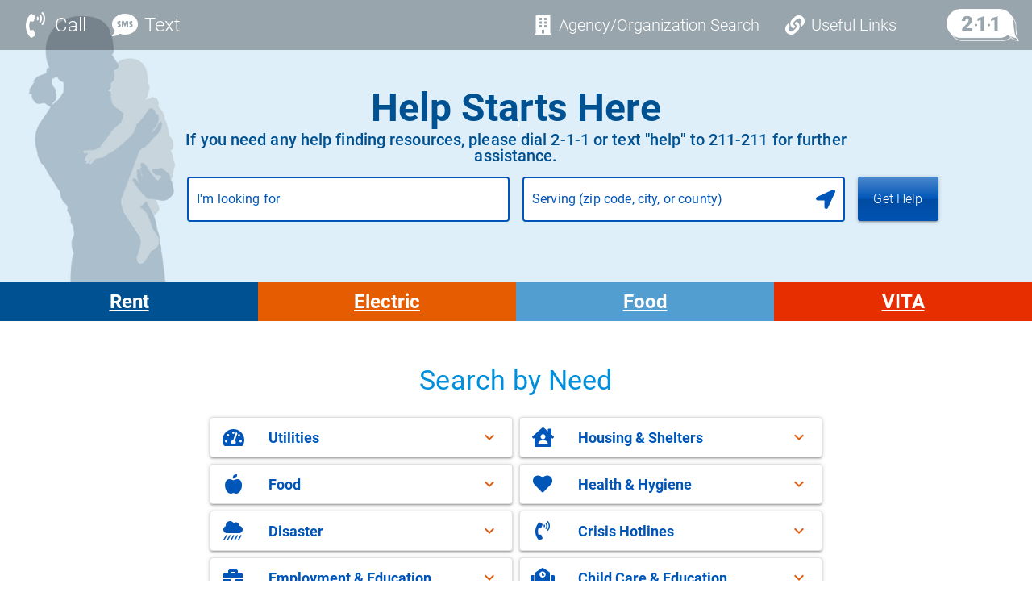

--- FILE ---
content_type: text/plain; charset=utf-8
request_url: https://api-prod-0.sophia-app.com/api/ip-address
body_size: 290
content:
18.218.231.18

--- FILE ---
content_type: text/javascript
request_url: https://www.sc211.org/js/app.545a0a36.js
body_size: 30580
content:
(()=>{"use strict";var e={120:(e,a,t)=>{t.r(a),t.d(a,{default:()=>s});var i=t(1573),o=t(6306),n=t.n(o);t(310),t(5962);function r(e,a){return{async searchGuidedResults(a){const t="api/guided-results/search?phrase="+a,i=await e.get(encodeURI(t));return i.data.payload},async searchOrganizations(a){const t="api/organizations/search?phrase="+a,i=await e.get(encodeURI(t));return i.data.data},async getIpAddress(){const a="api/ip-address",t=await e.get(a);return t.data},async getServiceDetail(a,t=""){const i="api/services/detail/",o={};t&&(o.headers={tenant:t});const n=await e.post(i,{payload:a},o);return n.data.payload},async getPublicSuggestion(a){const t="api/services/public-suggestion/"+a,i=await e.get(encodeURI(t));return i.data.data},async submitPublicSuggestion(a){const t="api/services/public-suggestion/",i=await e.post(t,a);return i.data},async searchServices(a){this.trackSearchedTerm(a);const t=`api/services/search/${a.type}`,i=await e.post(t,{payload:a});return i.data},async getCategories(){const a="api/categories";let t=await e.get(a);return t.data.data.filter(e=>1==e.status.value)},async getGuidedResult(a){const t=`api/guided-results/${a}`;let i=await e.get(encodeURI(t));return i.data},async getCustomPage(a){const t="api/custom-pages/"+a,i=await e.get(t);return i.data.data},trackSearchedTerm(e){if(e)switch(e.type){case"organization":a.$tracking.pushAnalytics({category:"organization:searched-term:request",action:"searched-term:requested",label:e.organization.name,value:e.organization.name,description:`order: '${e.order}', location: '${e.searchLocationFilter.values.join(", ")}'`});break;case"keyword-search":a.$tracking.pushAnalytics({category:"resource:keyword-search:searched-term:request",action:"searched-term:requested",label:e.phrase,value:e.phrase,description:`order: '${e.order}', location: '${e.searchLocationFilter.values.join(", ")}'`,text:`latitude: '${e.latitude}', longitude: '${e.longitude}'`});break;default:break}}}}const s=(0,i.zj)(({app:e})=>{const a=n().create({baseURL:"https://api-prod-0.sophia-app.com/"});a.interceptors.request.use(e=>(e.withCredentials=!0,e.headers["tenant"]||(e.headers["tenant"]="sc-prod-0"),e.headers["client-app-id"]||(e.headers["client-app-id"]="a43a20c7-50df-4fa4-a1d6-a253244d4d99"),e),e=>{Promise.reject(e)}),e.config.globalProperties.$axios=n();const t=r(a,e.config.globalProperties);e.provide("api",t)})},1276:(e,a,t)=>{t.r(a),t.d(a,{default:()=>s});var i=t(1573),o=t(3896),n=t(6306),r=t.n(n);const s=(0,i.zj)(async({app:e,router:a})=>{var t=await r().get("https://api-prod-0.sophia-app.com/api/configuration/features"),i=t.data;for(const[e,a]of Object.entries(i))o.U.visibility(e,a)})},1314:(e,a,t)=>{t.d(a,{A:()=>i});t(310),t(95),t(6724);const i={methods:{async translate(e,a=this.store.applicationStorage.language){if(!e||0==e.length)return;const t={target:a,q:e};try{const e=await this.$axios.post("https://translation.googleapis.com/language/translate/v2?key="+this.$appConfig.API_GOOGLE_KEY,t);return e.data.data.translations.map(e=>e.translatedText.replace(/&#([0-9]{1,3});/gi,function(e,a){let t=parseInt(a,10);return String.fromCharCode(t)}))}catch(e){console.log(e)}},async translateObject(e,a){const t=a.map(a=>{if(a.indexOf(".")<0)return e[a]?e[a]:"";{let t=a.split("."),i=t[0],o=e,n=1;while(n<t.length-1&(o=o[i]))i=t[n],n++;return o[t[t.length-1]]?o[t[t.length-1]]:""}}),i=await this.translate(t);a.forEach((a,t)=>{if(a.indexOf(".")<0)e[a]=i[t];else{let o=a.split("."),n=o[0],r=e,s=1;while(s<o.length-1&(r=r[n]))n=o[s],s++;r[o[o.length-1]]=i[t]}})},async translateArrayProperties(e,a){const t=[];for(const i of a)Array.isArray(e[i])&&t.push(e[i]);const i=t.flat(),o=await this.translate(i);if(!o)return;let n=0;for(const t of a)if(Array.isArray(e[t])){const a=e[t].length;e[t]=o.slice(n,n+a),n+=a}},locationTranslation(e){return"Confidential location"===e?this.$t("ConfidentialLocation"):"No physical location"===e||"Website Only"===e?this.$t("NoPhysicalLocation"):e}}}},4681:(e,a,t)=>{t.r(a),t.d(a,{default:()=>A});var i=t(1573),o=t(6306),n=t.n(o),r=t(1314),s=t(3896),l=t(3200),c=t.n(l);const d=()=>{var e;const a=null===(e=window.APP_CONFIG)||void 0===e?void 0:e.VUE_APP_TENANT_ID;return String(a||"sc-prod-0")},u=e=>null===e||void 0===e?"":"object"===typeof e?e.title?String(e.title):e.name?String(e.name):(console.warn("Object passed to analytics tracking:",e),JSON.stringify(e)):String(e),g=({category:e,action:a,label:t,value:i,description:o,text:n,json:r,dontSlugifyLabel:s,resourceOwnerTenantId:l})=>{const g=u(e),p=u(a),m=u(t),b={event:c()(g.replace(/[|:]/g,"-"),{lower:!0}),eventTenantId:d(),eventCategory:c()(g.replace(/[|:]/g,"-"),{lower:!0}),eventAction:c()(p.replace(/[|:]/g,"-"),{lower:!0}),eventLabel:s?m:c()(m.replace(/[|:]/g,"-"),{lower:!0})};i&&(b.eventValue=u(i)),o&&(b.eventDescription=u(o)),n&&(b.eventText=u(n)),r&&(b.eventJson=u(r)),l&&(b.eventResourceOwnerTenantId=u(l)),h(b)},h=e=>{if(s.U.isVisible("tag-manager")){const{dataLayer:a}=t.g.window;if(!a)return void console.warn("GTM or GA is not active or datalayer not setted!");window.dataLayer.push(e)}},p=e=>{const a=e.event||"set-global",t=Object.keys(e).reduce((t,i)=>"event"===i?Object.assign(Object.assign({},t),{event:a}):Object.assign(Object.assign({},t),{[i]:c()(e[i],{lower:!0})}),{event:a,eventTenantId:d()});h(t)};var m=t(8968);class b{constructor(){this.gaEvents=m.gaEvents,this.pushAnalytics=g,this.setAnalytics=p}}const y=new b;const A=(0,i.zj)(async({app:e})=>{const a="https://api-prod-0.sophia-app.com/",t="sc-prod-0",i="a43a20c7-50df-4fa4-a1d6-a253244d4d99",o="false",n=await f(a,t,i,o);n.VUE_APP_API_SERVICE_DOMAIN="https://api-prod-0.sophia-app.com/",n.VUE_APP_TENANT_ID="sc-prod-0",n.VUE_APP_ERATO_APP_ID="a43a20c7-50df-4fa4-a1d6-a253244d4d99",n.VUE_APP_API_TAB_TITLE="SC211",n.VUE_APP_API_PAGE_DESC="Public Resource Directory for South Carolina 2-1-1",n.VUE_APP_API_META_TAG_IMAGE="sc211-Logo.png",n.VUE_APP_API_ICON_128_NAME="sophia-favicon",n.VUE_APP_API_ICON_96_NAME="sophia-favicon",n.VUE_APP_API_ICON_32_NAME="sophia-favicon",n.VUE_APP_API_ICON_16_NAME="sophia-favicon",n.VUE_APP_API_ICON_NAME="sophia-favicon",window.APP_CONFIG=n,window.$apiServiceDomain=n.VUE_APP_API_SERVICE_DOMAIN,e.config.globalProperties.$appConfig=n,e.config.globalProperties.$tenantId=n.VUE_APP_TENANT_ID,e.config.globalProperties.$apiServiceDomain=n.VUE_APP_API_SERVICE_DOMAIN,e.config.globalProperties.$appInstanceResourceBannerTitle=n.APP_INSTANCE_RESOURCE_BANNER_TITLE,e.config.globalProperties.$appInstanceResourceBannerDesc=n.APP_INSTANCE_RESOURCE_BANNER_DESC,e.config.globalProperties.$emailFunctionUrl=n.EMAIL_FUNCTION_URL,e.config.globalProperties.$smsFunctionUrl=n.SMS_FUNCTION_URL,e.config.globalProperties.$apiTabTitle=n.VUE_APP_API_TAB_TITLE,e.config.globalProperties.$apiMetaTagImage=n.VUE_APP_API_META_TAG_IMAGE,e.config.globalProperties.$activeFilters=n.ACTIVE_FILTERS,e.config.globalProperties.$bannerImage=n.BANNER_IMAGE,e.config.globalProperties.$bannerTopLayerFixHeightImage=n.BANNER_TOP_LAYER_FIX_HEIGHT_IMAGE,e.config.globalProperties.$heroImage=n.HERO_IMAGE,e.config.globalProperties.$heroImageAlt=n.HERO_IMAGE_ALT,e.config.globalProperties.$homeUrl=n.HOME_URL,e.config.globalProperties.$logoSrc=n.LOGO_SRC,e.config.globalProperties.$logoWhiteSrc=n.LOGO_WHITE_SRC,e.config.globalProperties.$footerLogoWhiteSrc=n.FOOTER_LOGO_WHITE_SRC,e.config.globalProperties.$footerLogoLink=n.FOOTER_LOGO_LINK,e.config.globalProperties.$footerRightLogoWhiteSrc=n.FOOTER_RIGHT_LOGO_WHITE_SRC,e.config.globalProperties.$address=n.ADDRESS,e.config.globalProperties.$telephone=n.TELEPHONE,e.config.globalProperties.$fax=n.FAX,e.config.globalProperties.$tollFree=n.TOLL_FREE,e.config.globalProperties.$phone=n.PHONE,e.config.globalProperties.$orgName=n.ORG_NAME,e.config.globalProperties.$instagram=n.INSTAGRAM,e.config.globalProperties.$facebook=n.FACEBOOK,e.config.globalProperties.$twitter=n.TWITTER,e.config.globalProperties.$linkedin=n.LINKEDIN,e.config.globalProperties.$hasAccessibility=n.HAS_ACCESSIBILITY,e.config.globalProperties.$privacyPolicyUrl=n.PRIVACY_POLICY_URL,e.config.globalProperties.$dataProtectionPolicy=n.DATA_PROTECTION_POLICY,e.config.globalProperties.$iconName=n.VUE_APP_API_ICON_NAME,e.config.globalProperties.$bannerGuidedResultButtons=n.BANNER_GUIDED_RESULT_BUTTONS,e.config.globalProperties.$headerInfoButtons=n.HEADER_INFO_BUTTONS,e.config.globalProperties.$languagesConfig=n.LANGUAGES_CONFIG,e.config.globalProperties.$resourceItemTabs=n.RESOURCE_ITEM_TABS,e.config.globalProperties.$footerBgColor=n.FOOTER_BACKGROUND_COLOR,e.config.globalProperties.$browseCategoriesTitle=n.BROWSE_CATEGORIES_TITLE,e.config.globalProperties.$bannerTextColor=n.BANNER_TEXT_COLOR,e.config.globalProperties.$eratoAppId=n.VUE_APP_ERATO_APP_ID,e.config.globalProperties.$getHelpBtnIsInline=n.GET_HELP_BUTTON_IS_INLINE,e.config.globalProperties.$copyrightYear=(new Date).getFullYear(),e.config.globalProperties.$resourceVerificationEmailRecipient=n.RESOURCE_VERIFICATION_EMAIL_RECIPIENT,e.config.globalProperties.$locationSearchLabelHint=n.LOCATION_SEARCH_LABEL_HINT,e.config.globalProperties.$landingPageBackgroundColor=n.LANDING_PAGE_BACKGROUND_COLOR,e.config.globalProperties.$browseResourcesTitleColor=n.BROWSE_RESOURCES_TITLE_COLOR,e.config.globalProperties.$categoryNameColor=n.CATEGORY_NAME_COLOR,e.config.globalProperties.$keywordSearchPlaceholderColor=n.KEYWORD_SEARCH_PLACEHOLDER_COLOR,e.config.globalProperties.$locationSearchPlaceholderColor=n.LOCATION_SEARCH_PLACEHOLDER_COLOR,e.config.globalProperties.$getHelpButtonColor=n.GET_HELP_BUTTON_COLOR,e.config.globalProperties.$usefulLinks=n.USEFUL_LINKS,e.config.globalProperties.$additionalColumnFooterLinks=n.ADDITIONAL_COLUMN_FOOTER_LINKS,e.config.globalProperties.$chat=n.CHAT,e.config.globalProperties.$tagManagerId=n.GOOGLE_TAG_MANAGER_ID,e.config.globalProperties.$tracking=y,e.config.globalProperties.$uwpLowerFooter=n.UWP_LOWER_FOOTER,e.config.globalProperties.$feedbackButton=n.FEEDBACK_BUTTON,e.config.globalProperties.$referralDisclaimer=n.REFERRAL_DISCLAIMER,e.config.globalProperties.$hideLastUpdatedText=n.HIDE_LAST_UPDATED_TEXT,e.config.globalProperties.$hideOrganizationSearch=n.HIDE_ORGANIZATION_SEARCH,e.config.globalProperties.$sitewideBanner=n.SITEWIDE_BANNER,e.config.globalProperties.$shortDescription=n.SHORT_DESCRIPTION,e.mixin(r.A),e.provide("logoWhiteSrc",e.config.globalProperties.$logoWhiteSrc),e.provide("logoSrc",e.config.globalProperties.$logoSrc),e.provide("footerLogoWhiteSrc",e.config.globalProperties.$footerLogoWhiteSrc),e.provide("appConfig",n)});async function f(e,a,t,i=!1){const o=await n().get(e+`api/configuration/client-app-config/PublicApp?is-child=${i}`,{headers:{tenant:a,"client-app-id":t}}),r=o.data;return console.log("CONFIG",r),r}},5272:(e,a,t)=>{t.r(a),t.d(a,{default:()=>n});var i=t(1573),o=t(3896);const n=(0,i.zj)(({app:e})=>{const a=e.config.globalProperties.$tagManagerId,t=o.U.isVisible("tag-manager");if(!a||!t)return void console.log("GTM not loaded:",a?"Feature flag disabled":"No GTM ID configured");if(!s(a))return void console.error("GTM not loaded: Invalid GTM container ID format:",a);console.log("Initializing GTM:",a),window.dataLayer=window.dataLayer||[];const i=window.location.hostname;let n="production";const l="localhost"===i||"127.0.0.1"===i||"[::1]"===i,c=/^(\d{1,3}\.){3}\d{1,3}$/.test(i);l||c?n="development":i.includes("test-0")||i.includes("test-1")?n="testing":i.includes("demo-0")?n="demo":!i.includes("prod-0")&&i.includes("sophia-app.com")||(n="production"),window.dataLayer.push({"gtm.start":(new Date).getTime(),event:"gtm.js",environment:n}),r(a)});function r(e){const a=document.createElement("script");a.async=!0,a.src=`https://www.googletagmanager.com/gtm.js?id=${e}`;const t=document.getElementsByTagName("script")[0];t&&t.parentNode?t.parentNode.insertBefore(a,t):document.head.appendChild(a)}function s(e){if("string"!==typeof e)return!1;const a=/^GTM-[A-Z0-9]{1,10}$/;return a.test(e)}},5807:(e,a,t)=>{t.d(a,{A:()=>o});t(310),t(5962);var i=t(7875);const o={methods:{insertStorageLocation(e){const a="location:";let t=new Date,o={date:t,longitude:e.longitude,latitude:e.latitude,searchTerm:e.value,filter:e.filter};i.A.methods.insertApplicationStorageLocation(o),sessionStorage.setItem(a+e.value,JSON.stringify(o))},insertStorageKeyword(e){const a="keyword:";let t=new Date,o={searchTerm:e,date:t};sessionStorage.setItem(a+e,JSON.stringify(o)),i.A.methods.insertApplicationStorageKeyword(o)},insert:function(e,a){this.insertStorageKeyword(e),this.insertStorageLocation(a)},setStorageLanguage:function(e){i.A.methods.setApplicationStorageLanguage(e),sessionStorage.setItem("lang",e)},getStorageLanguage:function(){const e=sessionStorage.getItem("lang")||"en";i.A.methods.setApplicationStorageLanguage(e)},getStoragePreviousSearchTerms:function(e){if(sessionStorage.length>0)for(let a=0;a<sessionStorage.length;a++){const t=sessionStorage.key(a);if(t.startsWith(e)){const a=sessionStorage.getItem(t);try{const t=JSON.parse(a);"location"===e&&i.A.methods.insertApplicationStorageLocation(t),"keyword"===e&&i.A.methods.insertApplicationStorageKeyword(t)}catch(e){console.log(e)}}}}}}},6691:(e,a,t)=>{t.d(a,{A:()=>r});var i=t(6306),o=t.n(i);class n{constructor(){this.isAuthenticated=!1,this.sessionKey="password_protection_authenticated",this.passwordEnabledKey="password_protection_enabled",this.apiAxios=o().create({baseURL:"https://api-prod-0.sophia-app.com/",withCredentials:!0}),this.apiAxios.interceptors.request.use(e=>(e.headers["tenant"]||(e.headers["tenant"]="sc-prod-0"),e.headers["client-app-id"]||(e.headers["client-app-id"]="a43a20c7-50df-4fa4-a1d6-a253244d4d99"),e)),this.checkSession()}checkSession(){const e=localStorage.getItem(this.sessionKey);this.isAuthenticated=this.validateAuthToken(e)}generateAuthToken(){const e="a43a20c7-50df-4fa4-a1d6-a253244d4d99",a=Date.now(),t=`${e}:${a}`,i=this.simpleHash(t+e);return`${t}:${i}`}validateAuthToken(e){if(!e)return!1;try{const a=e.split(":");if(3!==a.length)return!1;const[t,i,o]=a;if("a43a20c7-50df-4fa4-a1d6-a253244d4d99"!==t)return!1;const n=Date.now()-parseInt(i);if(n>864e5)return!1;const r=this.simpleHash(`${t}:${i}`+t);return o===r}catch(e){return console.error("Token validation error:",e),!1}}simpleHash(e){let a=0;for(let t=0;t<e.length;t++){const i=e.charCodeAt(t);a=(a<<5)-a+i,a&=a}return Math.abs(a).toString(36)}async checkPasswordProtectionEnabled(e=null){try{const a=e||"a43a20c7-50df-4fa4-a1d6-a253244d4d99",t=await this.apiAxios.get(`/api/password-required/${a}`),i=t.data.isRequired;return localStorage.setItem(this.passwordEnabledKey,JSON.stringify({enabled:i,timestamp:Date.now()})),i}catch(e){return console.error("Password-required endpoint failed:",e.response?.status||e.message),!1}}getCachedPasswordProtectionStatus(){try{const e=localStorage.getItem(this.passwordEnabledKey);if(e){const{enabled:a,timestamp:t}=JSON.parse(e);if(Date.now()-t<6e4)return a}}catch(e){console.error("Error reading cached password protection status:",e)}return null}async validatePassword(e,a=null){try{const t={password:e,clientAppId:a||"a43a20c7-50df-4fa4-a1d6-a253244d4d99"},i=await this.apiAxios.post("/api/validate-password",t);if(i.data.isValid){this.isAuthenticated=!0;const e=this.generateAuthToken();return localStorage.setItem(this.sessionKey,e),{success:!0,message:i.data.message}}return{success:!1,message:i.data.message||"Invalid password"}}catch(e){return console.error("Password validation error:",e),{success:!1,message:e.response?.data?.message||"Password validation failed"}}}getAuthenticationStatus(){return this.checkSession(),this.isAuthenticated}clearSession(){this.isAuthenticated=!1,localStorage.removeItem(this.sessionKey)}}const r=new n},6825:(e,a,t)=>{t(310),t(5962),t(6724);var i=t(9104),o=t(6501),n=t(8734),r=t(1758);const s={key:0};function l(e,a,t,i,o,n){const l=(0,r.g2)("router-view");return(0,r.uX)(),(0,r.CE)(r.FK,null,[(0,r.bF)(l),e.tenant.includes("prod")?(0,r.Q3)("",!0):((0,r.uX)(),(0,r.CE)("div",s,a[0]||(a[0]=[(0,r.Lk)("meta",{mame:"robots",content:"noindex"},null,-1),(0,r.Lk)("meta",{name:"googlebot",content:"noindex"},null,-1),(0,r.Lk)("meta",{name:"googlebot-news",content:"noindex"},null,-1),(0,r.Lk)("meta",{name:"AdsBot-Google",content:"noindex"},null,-1)])))],64)}var c=t(7875),d=t(5807);const u=(0,r.pM)({name:"App",mixins:[d.A],data(){return{tenant:this.$tenantId}},created(){this.resolveApplicationInstanceData(),this.resolveApplicationStorageToStore()},async mounted(){},methods:{resolveApplicationInstanceData(){const e={resourceBannerDescription:this.$appInstanceResourceBannerDesc,resourceBannerTitle:this.$appInstanceResourceBannerTitle};c.A.methods.setApplicationInstance(e)},resolveApplicationStorageToStore(){this.getStorageLanguage(),this.getStoragePreviousSearchTerms("location"),this.getStoragePreviousSearchTerms("keyword")}},setup(){(0,r.Gt)("store",c.A),c.A.methods.updateAppWindowSize(window.innerHeight,window.innerWidth),(0,r.sV)(()=>{window.addEventListener("resize",()=>{c.A.methods.updateAppWindowSize(window.innerHeight,window.innerWidth)});const e=(a=3)=>{if(0===a)return;const t=document.getElementsByClassName("rocketchat-widget")[0];if(!t)return setTimeout(()=>e(a--),10);t.style.bottom="100px"};setTimeout(()=>e(10),10)}),(0,r.hi)(()=>{window.removeEventListener("resize",()=>{c.A.methods.updateAppWindowSize(window.innerHeight,window.innerWidth)})})}});var g=t(2807);const h=(0,g.A)(u,[["render",l]]),p=h;var m=t(1573),b=t(455);const y=[{path:"/",component:()=>Promise.all([t.e(664),t.e(96),t.e(766),t.e(61),t.e(133)]).then(t.bind(t,8368)),meta:{requiresPasswordProtection:!0},children:[{path:"",name:"landingPage",component:()=>Promise.all([t.e(664),t.e(96),t.e(766),t.e(285),t.e(636)]).then(t.bind(t,6843)),meta:{preload:!0}},{path:"/searchresults",name:"searchResults",component:()=>Promise.all([t.e(664),t.e(96),t.e(766),t.e(61),t.e(285),t.e(459),t.e(644),t.e(187)]).then(t.bind(t,9591)),meta:{preload:!0}},{path:"/itemDetails",name:"itemDetails",component:()=>Promise.all([t.e(664),t.e(96),t.e(766),t.e(61),t.e(459),t.e(611)]).then(t.bind(t,4528))},{path:"/resource-verification-request",name:"resourceVerificationRequest",component:()=>Promise.all([t.e(664),t.e(96),t.e(298)]).then(t.bind(t,4674))},{path:"/page/:id",name:"CustomPage",component:()=>Promise.all([t.e(664),t.e(96),t.e(350)]).then(t.bind(t,2447))},{path:"/search/organizations",name:"OrganizationSearch",component:()=>Promise.all([t.e(664),t.e(96),t.e(766),t.e(61),t.e(285),t.e(459),t.e(644),t.e(560)]).then(t.bind(t,3009))}]},{path:"/password",name:"PasswordPage",component:()=>Promise.all([t.e(664),t.e(96),t.e(104)]).then(t.bind(t,1525)),meta:{requiresPasswordProtection:!1}},{path:"/index.php/:after(.*)",redirect:"/"},{path:"/:catchAll(.*)*",component:()=>Promise.all([t.e(664),t.e(96),t.e(766),t.e(61),t.e(133)]).then(t.bind(t,8368)),meta:{requiresPasswordProtection:!1},children:[{path:"",component:()=>Promise.all([t.e(664),t.e(96),t.e(128)]).then(t.bind(t,5747))}]}],A=y;var f=t(6691),S=function(e,a,t,i){function o(e){return e instanceof t?e:new t(function(a){a(e)})}return new(t||(t=Promise))(function(t,n){function r(e){try{l(i.next(e))}catch(e){n(e)}}function s(e){try{l(i["throw"](e))}catch(e){n(e)}}function l(e){e.done?t(e.value):o(e.value).then(r,s)}l((i=i.apply(e,a||[])).next())})};const L=(0,m.wE)(function(){const e=b.Bt,a=(0,b.aE)({scrollBehavior:()=>({left:0,top:0}),routes:A,history:e("")});return a.beforeEach((e,a,t)=>S(this,void 0,void 0,function*(){if("PasswordPage"!==e.name)if(!1!==e.meta.requiresPasswordProtection){const a=f.A.getAuthenticationStatus();if(a)return void t();let i=f.A.getCachedPasswordProtectionStatus();if(null===i&&(i=yield f.A.checkPasswordProtectionEnabled()),!i)return void t();t({name:"PasswordPage",query:{redirect:e.fullPath}})}else t();else t()})),a.afterEach(e=>{"undefined"!==typeof window&&window.dataLayer&&window.dataLayer.push({event:"page_view",page_path:e.path,page_title:document.title,page_location:window.location.href}),"landingPage"===e.name&&Promise.all([t.e(664),t.e(96),t.e(766),t.e(61),t.e(285),t.e(459),t.e(644),t.e(187)]).then(t.bind(t,9591)).catch(()=>{})}),a.onError(e=>{e.message.includes("Loading chunk")&&(console.warn("Chunk loading failed, attempting recovery:",e),window.confirm("A loading error occurred. Would you like to reload the page?")&&window.location.reload())}),a});async function P(e,a){const t=e(p);t.use(o.A,a);const i=(0,n.IG)("function"===typeof L?await L({}):L);return{app:t,router:i}}var v=t(8859),E=t(8327),C=t(1627),T=t(6153),I=t(1597),w=t(1103);const N={config:{},iconSet:v.A,plugins:{Dialog:E.A,Notify:C.A,Loading:T.A,Platform:I.Ay,Screen:w.A}},O="";async function M({app:e,router:a},t){let i=!1;const o=e=>{try{return a.resolve(e).href}catch(e){}return Object(e)===e?null:e},n=e=>{if(i=!0,"string"===typeof e&&/^https?:\/\//.test(e))return void(window.location.href=e);const a=o(e);null!==a&&(window.location.href=a,window.location.reload())},r=window.location.href.replace(window.location.origin,"");for(let o=0;!1===i&&o<t.length;o++)try{await t[o]({app:e,router:a,ssrContext:null,redirect:n,urlPath:r,publicPath:O})}catch(e){return e&&e.url?void n(e.url):void console.error("[Quasar] boot error:",e)}!0!==i&&(e.use(a),e.mount("#q-app"))}P(i.Ef,N).then(e=>{const[a,i]=void 0!==Promise.allSettled?["allSettled",e=>e.map(e=>{if("rejected"!==e.status)return e.value.default;console.error("[Quasar] boot error:",e.reason)})]:["all",e=>e.map(e=>e.default)];return Promise[a]([Promise.resolve().then(t.bind(t,4681)),Promise.resolve().then(t.bind(t,7429)),Promise.resolve().then(t.bind(t,120)),Promise.resolve().then(t.bind(t,7573)),Promise.resolve().then(t.bind(t,1276)),Promise.resolve().then(t.bind(t,5272))]).then(a=>{const t=i(a).filter(e=>"function"===typeof e);M(e,t)})})},7429:(e,a,t)=>{t.r(a),t.d(a,{default:()=>y,i18n:()=>b});var i=t(1573),o=t(3537);const n={Call:"Call",Text:"Text",Chat:"Chat",HeaderDonateLabel:"Donate",MenuHomeLabel:"Home",MenuAboutLabel:"About",MenuWhatWeDoLabel:"What We Do",MenuResourcesLabel:"Our Resouces",MenuHowToHelpLabel:"How To Help",MenuExploreDataLabel:"Explore Our Data",MenuWorkWithUsLabel:"Work With Us",MenuNewsLabel:"News",MenuContactUsLabel:"Contact Us",SearchFindHelp:"Find Help",SearchGetHelp:"Get Help",SearchZip:"Search","Browse Resources by Category":"Browse Resources by Category","Search by Need":"Search by Need",Rent:"Rent",Electric:"Electric",KeywordSearchLabel:"Find",KeywordSearchPlaceholder:"I'm looking for",LocationSearchLabel:"Near",LanguageSelectorLabel:"Language",Search:"Search",EnterPassword:"Enter Password",Password:"Password",ShowPassword:"Show Password",HidePassword:"Hide Password",Continue:"Continue",PasswordRequired:"Password is required",IncorrectPassword:"Incorrect password. Please try again.",Authenticated:"Authenticated",NotAuthenticated:"Not Authenticated",Logout:"Logout",LoggedOut:"You have been logged out",LoginForm:"Login form",Food:"Food","Family & Household":"Family and Household",Urgent:"Urgent",Education:"Education",Housing:"Housing",Health:"Health",Money:"Money",Employment:"Employment",Legal:"Legal",Category:"Category",Eligibility:"Eligibility","Program Fee":"Program Fee","Application Process":"Application Process","Documents Required":"Documents Required","Languages Offered":"Languages Offered","Coverage Area":"Coverage Area","Hours of Operation":"Hours of Operation",Website:"Website",Email:"Email Address","Phone Number":"Phone Number","More Filters":"More Filters",Filters:"Filters",Details:"Details",Contact:"Contact",Send:"Send","Next Steps":"Next Steps",Cancel:"Cancel","Sorted by":"Sorted by",Distance:"Distance",Relevance:"Relevance",Alphabetical:"Alphabetical","Email Details":"Email Details","Text Details":"Text Details",near:"near",serving:"serving",results:"results","miles away":"miles away",Showing:"Showing",of:"of","Zoom to filter results":"Zoom to filter results","GO BACK":"GO BACK","Program Information":"Program Information","Business Line":"Business Line","Alternate Name":"Alternate Name","Program Hours":"Program Hours",Organization:"Organization",Hotline:"Hotline",Location:"Location","Clear all":"Clear all","Reset All Filters":"Reset All Filters",Done:"Done",HOME:"HOME",Admin:"Admin",Fax:"Fax",Other:"Other",Map:"Map",List:"List",Alternate:"Alternate","Toll-Free":"Toll-Free",Intake:"Intake","After Hours":"After Hours",Ok:"Ok",PrivacyPolicy:"Privacy Policy",ReferralDisclaimer:"Referral Disclaimer",Accessibility:"Accessibility",LearnMore:"Learn More",VIALINKIsCommitted:"VIA LINK is committed to making our website accessible to everyone, including individuals with disabilities and has been designed to meet WCAG 2.1 Level A. To report a problem or to request an accommodation to access online materials, information, resources, and/or services, please contact",InYourMessage:"In your message, include the website address or URL and the specific problems you have encountered. You will receive a reply as soon as possible.",Copyright:"Copyright",AllRightsReserved:"All Rights Reserved.",Or:"or",ToChatClickOrTap:"To chat, click or tap the Chat button on the bottom right",VialinkCrisisChat:" VIA LINK Crisis Chat is for anyone who is going through a hard time, having thoughts about suicide, or just needs to talk. Crisis Intervention Specialists, or simply referred to as Specialists, are ready to listen, provide emotional support and help you cope. Specialists are not here to judge or tell you what you should do. We understand that people are the experts in their own lives.",EmailHelpText:"Where would you like to send the details?",SMSHelpText:"Where would you like to send the details?",StandardMessaging:"Standard messaging and data rates may apply",Required:"Required",InvalidEmail:"Invalid email",InvalidPhoneNumber:"Invalid phone number",SMSSent:"SMS sent!",EmailSent:"Email sent!",MessageSendingFailed:"Message sending failed!",ConfidentialLocation:"Confidential location",NoPhysicalLocation:"No physical location",EmailDetails:"Email Details",TextDetails:"Text Details",Keyword:"Keyword",Serving:"Serving","zip code or address":"zip code or address","zip code, city, or county":"zip code, city, or county","Fee Type":"Fee Type","Affordable Housing":"Affordable Housing","No physical location for this service":"No physical location for this service","No results match the criteria used for your search":"No results match the criteria used for your search","Last Updated":"Last Updated","Show All":"Show All","Resource(s) not shown on map":"resource(s) not shown on map",MailingAddress:"Mailing Address",UsefulLinks:"Useful Links",DataProtectionPolicy:"Data Protection Policy",OrganizationSearch:"Agency/Organization Search",Yes:"Yes",No:"No","Payments Accepted":"Payments Accepted","Interpretation Services":"Interpretation Services",Licenses:"Licenses",Transportation:"Transportation","Volunteer Opportunities":"Volunteer Opportunities","Volunteer Duties":"Volunteer Duties","Volunteer Description":"Volunteer Description","Volunteer Requirements":"Volunteer Requirements","Wait Time":"Wait Time",Accreditation:"Accreditation",Description:"Description","Suggest an Edit":"Suggest an Edit"},r={Call:"Llama",Text:"Texto",Chat:"Chat",HeaderDonateLabel:"Donar",MenuHomeLabel:"Hogar",MenuAboutLabel:"Sobre",MenuWhatWeDoLabel:"Que hacemos",MenuResourcesLabel:"Nuestros recursos",MenuHowToHelpLabel:"Como ayudar",MenuExploreDataLabel:"Explore nuestros datos",MenuWorkWithUsLabel:"Trabaja con nosotras",MenuNewsLabel:"Noticias",MenuContactUsLabel:"Contacta con nosotras",SearchFindHelp:"Encontrar ayuda",SearchGetHelp:"Consigue ayuda",SearchZip:"Búsqueda","Browse Resources by Category":"Explorar recursos por categoría","Search by Need":"Buscar por Necesidad",Rent:"Renta",Electric:"Eléctrico",KeywordSearchLabel:"Encontrar",KeywordSearchPlaceholder:"Estoy buscando",LocationSearchLabel:"Cerca",LanguageSelectorLabel:"Idioma",Search:"Buscar",Food:"Comida","Family & Household":"Familia y hogar",Urgent:"Urgente",Education:"Educación",Housing:"Alojamiento",Health:"Salud",Money:"Dinero",Employment:"Empleo",Legal:"Legal",Category:"Categoría",Eligibility:"Eligibilidad","Program Fee":"Cuota del programa","Application Process":"Proceso de solicitud","Documents Required":"Documentos requeridos","Languages Offered":"Idiomas ofrecidos","Coverage Area":"Área de cobertura","Hours of Operation":"Horas de operación",Website:"Sitio web",Email:"Dirección de correo electrónico","Phone Number":"Número de teléfono","More Filters":"Más filtros",Filters:"Filtros",Details:"Detalles",Contact:"Contacto",Send:"Enviar","Next Steps":"Próximos pasos",Cancel:"Cancelar","Sorted by":"Ordenado por",Distance:"Distancia",Relevance:"Relevancia",Alphabetical:"Alfabética","Email Details":"Detalles de correo electrónico","Text Details":"Detalles de texto",near:"cerca",serving:"servicio",results:"resultados","miles away":"millas de distancia",Showing:"Demostración",of:"de","GO BACK":"REGRESA","Program Information":"Información del programa","Business Line":"Línea de negocios","Alternate Name":"Nombre alternativo","Program Hours":"Horas del programa",Organization:"Organización",Hotline:"Línea directa",Location:"Localización","Clear all":"Limpiar todo","Reset All Filters":"Restablecer todos los filtros",Done:"Hecho",HOME:"HOGAR",Admin:"Administrador",Fax:"Fax",Other:"Otros",Map:"Mapa",List:"Lista",Alternate:"Alterno","Toll-Free":"Gratuito",Intake:"Consumo","After Hours":"Fuera de horas",Ok:"Ok",PrivacyPolicy:"Política de privacidad",Accessibility:"Accesibilidad",LearnMore:"Aprende más",VIALINKIsCommitted:"VIA LINK se compromete a hacer que nuestro sitio web sea accesible para todos, incluidas las personas con discapacidades, y ha sido diseñado para cumplir con WCAG 2.1 Nivel A. Para informar un problema o solicitar una adaptación para acceder a materiales, información, recursos y/o servicios en línea, por favor contactar",InYourMessage:"En su mensaje, incluya la dirección del sitio web o URL y los problemas específicos que ha encontrado. Recibirá una respuesta lo antes posible.",Copyright:"Derechos de autor",AllRightsReserved:"Reservados todos los derechos.",Or:"o",ToChatClickOrTap:"Para chatear, haga clic o toque el botón Chat en la parte inferior derecha",VialinkCrisisChat:"VIA LINK Crisis Chat es para cualquiera que esté pasando por un momento difícil, tenga pensamientos suicidas o simplemente necesite hablar. Los Especialistas en Intervención de Crisis, o simplemente denominados Especialistas, están listos para escuchar, brindar apoyo emocional y ayudarlo a sobrellevar la situación. Los especialistas no están aquí para juzgarte o decirte lo que debes hacer. Entendemos que las personas son los expertos en sus propias vidas.",EmailHelpText:"¿A dónde le gustaría enviar los detalles?",SMSHelpText:"¿A dónde le gustaría enviar los detalles?",StandardMessaging:"Se pueden aplicar tarifas estándar de mensajería y datos",Required:"Requerido",InvalidEmail:"Email inválido",InvalidPhoneNumber:"Numero de telefono invalido",SMSSent:"SMS enviado!",EmailSent:"¡Email enviado!",MessageSendingFailed:"¡Error en el envío del mensaje!",ConfidentialLocation:"ubicación confidencial",NoPhysicalLocation:"Sin ubicación física",EmailDetails:"Detalles del correo electrónico",TextDetails:"Detalles del texto",Keyword:"Palabra clave",Serving:"Servicio","zip code or address":"código postal o dirección","zip code, city, or county":"código postal, ciudad o condado","Fee Type":"Tipo de tarifa","Affordable Housing":"Vivienda asequible","No physical location for this service":"No hay ubicación física para este servicio","No results match the criteria used for your search":"Ningún resultado coincide con los criterios utilizados para su búsqueda","Last Updated":"Última actualización","Show All":"Mostrar todo","Resource(s) not shown on map":"recurso(s) no mostrado(s) en el mapa",MailingAddress:"Direccion postal",UsefulLinks:"Enlaces útiles",DataProtectionPolicy:"Política de protección de datos",OrganizationSearch:"Búsqueda de agencia/organización",Yes:"Sí",No:"No","Payments Accepted":"Pagos aceptados","Interpretation Services":"Servicios de interpretación",Licenses:"Licencias",Transportation:"Transporte","Volunteer Opportunities":"Oportunidades para voluntarios","Volunteer Duties":"Deberes de voluntario","Volunteer Description":"Descripción de voluntario","Volunteer Requirements":"Requisitos de voluntario","Wait Time":"Tiempo de espera",Accreditation:"Acreditación",Description:"Descripción","Suggest an Edit":"Sugerir una edición"},s={Call:"Appel",Text:"Texte",Chat:"Discuter",HeaderDonateLabel:"Faire un don",MenuHomeLabel:"Accueil",MenuAboutLabel:"Sur",MenuWhatWeDoLabel:"Ce que nous faisons",MenuResourcesLabel:"Nos ressources",MenuHowToHelpLabel:"Comment aider",MenuExploreDataLabel:"Explorez nos données",MenuWorkWithUsLabel:"Travaille avec nous",MenuNewsLabel:"Nouvelles",MenuContactUsLabel:"Nous contacter",SearchFindHelp:"Trouver de l'aide",SearchGetHelp:"Obtenir de l'aide",SearchZip:"Chercher","Browse Resources by Category":"Parcourir les ressources par catégorie","Search by Need":"Rechercher par besoin",Rent:"Location",Electric:"Électrique",KeywordSearchLabel:"Trouve",KeywordSearchPlaceholder:"Je recherche",LocationSearchLabel:"À proximité",LanguageSelectorLabel:"Langue",Search:"Recherche",Food:"Nourriture","Family & Household":"Famille et ménage",Urgent:"Urgente",Education:"Éducation",Housing:"Logement",Health:"Santé",Money:"De l'argent",Employment:"Emploi",Legal:"Légale",Category:"Catégorie",Eligibility:"Admissibilité","Program Fee":"Frais de programme","Application Process":"Processus de demande","Documents Required":"Documents requis","Languages Offered":"Langues proposées","Coverage Area":"Zone de couverture","Hours of Operation":"Heures d'ouverture",Website:"Site Internet",Email:"Adresse e-mail","Phone Number":"Numéro de téléphone","More Filters":"Plus de filtres",Filters:"Filtres",Details:"Des détails",Contact:"Contact",Send:"Envoyer","Next Steps":"Prochaines étapes",Cancel:"Annuler","Sorted by":"Trié par",Distance:"Distance",Relevance:"Pertinence",Alphabetical:"Alphabétique","Email Details":"Détails de l'e-mail","Text Details":"Détails du texte",near:"à proximité",serving:"portion",results:"résultats","miles away":"à des miles",Showing:"Affichage",of:"de","GO BACK":"RETOURNER","Program Information":"Informations sur le programme","Business Line":"Secteur d'activité","Alternate Name":"Nom alternatif","Program Hours":"Heures du programme",Organization:"Organisme",Hotline:"Ligne d'assistance",Location:"Emplacement","Clear all":"Tout effacer","Reset All Filters":"Réinitialiser tous les filtres",Done:"Fini",HOME:"ACCUEIL",Admin:"Administrateur",Fax:"Fax",Other:"Autre",Map:"Carte",List:"Lister",Alternate:"Alterner","Toll-Free":"Gratuite",Intake:"Admission","After Hours":"Après des heures",Ok:"D d'accord",PrivacyPolicy:"Politique de confidentialité",Accessibility:"Accessibilité",LearnMore:"Apprendre encore plus",VIALINKIsCommitted:"VIA LINK s'engage à rendre son site Web accessible à tous, y compris aux personnes handicapées, et a été conçu pour répondre aux normes WCAG 2.1 Niveau A. Pour signaler un problème ou demander une adaptation pour accéder à des documents, informations, ressources et/ou services en ligne, s'il vous plaît contactez",InYourMessage:"Dans votre message, incluez l'adresse ou l'URL du site Web et les problèmes spécifiques que vous avez rencontrés. Vous recevrez une réponse dans les plus brefs délais.",Copyright:"droits d'auteur",AllRightsReserved:"Tous les droits sont réservés.",Or:"ou alors",ToChatClickOrTap:"Pour discuter, cliquez ou appuyez sur le bouton Chat en bas à droite",VialinkCrisisChat:"VIA LINK Crisis Chat s'adresse à toute personne qui traverse une ,période difficile, qui a des pensées suicidaires ou qui a juste besoin de parler. Les spécialistes de l'intervention de crise, ou simplement appelés spécialistes, sont prêts à écouter, à fournir un soutien émotionnel et à vous aider à faire face. Les spécialistes ne sont pas là pour juger ou vous dire ce que vous devez faire. Nous comprenons que les gens sont les experts de leur propre vie.",EmailHelpText:"Où souhaitez-vous envoyer les détails ?",SMSHelpText:"Où souhaitez-vous envoyer les détails ?",StandardMessaging:"Des frais de messagerie et de données standard peuvent s'appliquer",Required:"Obligatoire",InvalidEmail:"Email invalide",InvalidPhoneNumber:"Numéro de téléphone invalide",SMSSent:"SMS envoyé !",EmailSent:"Email envoyé!",MessageSendingFailed:"L'envoi du message a échoué!",ConfidentialLocation:"Emplacement confidentiel",NoPhysicalLocation:"Pas d'emplacement physique",EmailDetails:"Détails de l'e-mail",TextDetails:"Détails du texte",Keyword:"Mot-clé",Serving:"Portion","zip code or address":"code postal ou adresse","zip code, city, or county":"code postal, ville ou département","Fee Type":"Type de frais","Affordable Housing":"Le logement abordable","No physical location for this service":"Pas d'emplacement physique pour ce service","No results match the criteria used for your search":"Aucun résultat ne correspond aux critères utilisés pour votre recherche","Last Updated":"Dernière mise à jour","Show All":"Afficher tout","Resource(s) not shown on map":"ressource(s) non indiquée(s) sur la carte",MailingAddress:"Adresse postale",UsefulLinks:"Liens utiles",DataProtectionPolicy:"Politique de protection des données",OrganizationSearch:"Recherche d'agence/organisation",Yes:"Oui",No:"Non","Payments Accepted":"Paiements acceptés","Interpretation Services":"Services d'interprétation",Licenses:"Licences",Transportation:"Transport","Volunteer Opportunities":"Les possibilités de bénévolat","Volunteer Duties":"Devoirs de bénévole","Volunteer Description":"Description du bénévole","Volunteer Requirements":"Exigences pour les bénévoles","Wait Time":"Temps d'attente",Accreditation:"Accréditation",Description:"Description","Suggest an Edit":"Suggérer une modification"},l={Call:"Gọi",Text:"Chữ",Chat:"Trò chuyện",HeaderDonateLabel:"Quyên tặng",MenuHomeLabel:"Nhà",MenuAboutLabel:"Về",MenuWhatWeDoLabel:"Chúng ta làm gì",MenuResourcesLabel:"Tài nguyên của chúng tôi",MenuHowToHelpLabel:"Làm thế nào để giúp đỡ",MenuExploreDataLabel:"Khám phá dữ liệu của chúng tôi",MenuWorkWithUsLabel:"Làm việc với chúng tôi",MenuNewsLabel:"Tin tức",MenuContactUsLabel:"Liên hệ chúng tôi",SearchFindHelp:"Tìm trợ giúp",SearchGetHelp:"Được trợ giúp",SearchZip:"Tìm kiếm","Browse Resources by Category":"Duyệt tài nguyên theo danh mục","Search by Need":"Tìm kiếm theo nhu cầu",Rent:"Thuê",Electric:"Điện",KeywordSearchLabel:"Tìm thấy",KeywordSearchPlaceholder:"tôi đang tìm",LocationSearchLabel:"Gần",LanguageSelectorLabel:"Ngôn ngữ",Search:"Tìm kiếm",Food:"Đồ ăn","Family & Household":"Gia đình & Hộ gia đình",Urgent:"Cấp bách",Education:"Giáo dục",Housing:"Nhà ở",Health:"Sức khỏe",Money:"Tiền bạc",Employment:"Thuê người làm",Legal:"Hợp pháp",Category:"Loại",Eligibility:"Đủ điều kiện","Program Fee":"Phí chương trình","Application Process":"Quy trình đăng ký","Documents Required":"Tài liệu cần thiết","Languages Offered":"Các ngôn ngữ được cung cấp","Coverage Area":"Vùng phủ sóng","Hours of Operation":"Giờ hoạt động",Website:"Trang mạng",Email:"Địa chỉ email","Phone Number":"Số điện thoại","More Filters":"Bộ lọc khác",Filters:"Bộ lọc",Details:"Thông tin chi tiết",Contact:"Tiếp xúc",Send:"Gửi","Next Steps":"Bước tiếp theo",Cancel:"Hủy bỏ","Sorted by":"Sắp xếp theo",Distance:"Khoảng cách",Relevance:"Sự liên quan",Alphabetical:"Theo thứ tự bảng chữ cái","Email Details":"Chi tiết Email","Text Details":"Chi tiết văn bản",near:"gần",serving:"phục vụ",results:"kết quả","miles away":"cách xa hàng dặm",Showing:"Hiển thị",of:"của","GO BACK":"QUAY LẠI","Program Information":"Thông tin chương trình","Business Line":"Ngành nghề kinh doanh","Alternate Name":"Tên thay thế","Program Hours":"Giờ chương trình",Organization:"Cơ quan",Hotline:"Đường dây nóng",Location:"Vị trí","Clear all":"Làm sạch tất cả","Reset All Filters":"Đặt lại tất cả các bộ lọc",Done:"Làm xong",HOME:"Nhà",Admin:"Quản trị viên",Fax:"Số fax",Other:"Khác",Map:"Bản đồ",List:"Danh sách",Alternate:"Luân phiên","Toll-Free":"Miễn phí",Intake:"Đầu vào","After Hours":"Sau nhiều giờ",Ok:"Đồng ý",PrivacyPolicy:"Chính sách bảo mật",Accessibility:"Khả năng tiếp cận",LearnMore:"Tìm hiểu thêm",VIALINKIsCommitted:"VIA LINK cam kết làm cho trang web của chúng tôi có thể truy cập được cho tất cả mọi người, kể cả những người khuyết tật và đã được thiết kế để đáp ứng WCAG 2.1 Cấp A. Để báo cáo sự cố hoặc yêu cầu chỗ ở để truy cập tài liệu, thông tin, tài nguyên và / hoặc dịch vụ trực tuyến, vui lòng liên hệ",InYourMessage:"Trong tin nhắn của bạn, hãy bao gồm địa chỉ trang web hoặc URL và các vấn đề cụ thể mà bạn đã gặp phải. Bạn sẽ nhận được hồi âm trong thời gian sớm nhất.",Copyright:"Bản quyền",AllRightsReserved:"Đã đăng ký Bản quyền.",Or:"hoặc",ToChatClickOrTap:"Để trò chuyện, hãy nhấp hoặc nhấn vào nút Trò chuyện ở dưới cùng bên phải",VialinkCrisisChat:"VIA LINK Crisis Chat dành cho bất kỳ ai đang trải qua một khoảng thời gian khó khăn, có suy nghĩ về việc tự tử hoặc chỉ cần tâm sự. Các Chuyên gia Can thiệp Khủng hoảng, hay gọi đơn giản là Bác sĩ Chuyên khoa, sẵn sàng lắng nghe, hỗ trợ tinh thần và giúp bạn đối phó. Các bác sĩ chuyên khoa không ở đây để đánh giá hay cho bạn biết bạn nên làm gì. Chúng tôi hiểu rằng mọi người là chuyên gia trong cuộc sống của chính họ.",EmailHelpText:"Bạn muốn gửi thông tin chi tiết ở đâu?",SMSHelpText:"Bạn muốn gửi thông tin chi tiết ở đâu?",StandardMessaging:"Cước dữ liệu và nhắn tin tiêu chuẩn có thể được áp dụng",Required:"Yêu cầu",InvalidEmail:"Email không hợp lệ",InvalidPhoneNumber:"Số điện thoại không hợp lệ",SMSSent:"Đã gửi tin nhắn SMS!",EmailSent:"Đã gửi email!",MessageSendingFailed:"Gửi tin nhắn không thành công!",ConfidentialLocation:"Vị trí bí mật",NoPhysicalLocation:"Không có vị trí thực tế",EmailDetails:"Chi tiết Email",TextDetails:"Chi tiết văn bản",Keyword:"Từ khóa",Serving:"phục vụ","zip code or address":"mã bưu chính hoặc địa chỉ","zip code, city, or county":"mã zip, thành phố hoặc quận","Fee Type":"Loại phí","Affordable Housing":"Nhà Ở Giá Phải Chăng","No physical location for this service":"Không có vị trí thực tế cho dịch vụ này","No results match the criteria used for your search":"Không có kết quả phù hợp với tiêu chí được sử dụng cho tìm kiếm của bạn","Last Updated":"Cập nhật mới nhất","Show All":"Hiển thị tất cả","Resource(s) not shown on map":"(các) tài nguyên không được hiển thị trên bản đồ",MailingAddress:"Địa chỉ bưu điện",UsefulLinks:"Liên kết hữu ích",DataProtectionPolicy:"Chính sách bảo vệ dữ liệu",OrganizationSearch:"Tìm kiếm Cơ quan/Tổ chức",Yes:"Đúng",No:"KHÔNG","Payments Accepted":"Thanh toán được chấp nhận","Interpretation Services":"Dịch vụ phiên dịch",Licenses:"Giấy phép",Transportation:"Vận tải","Volunteer Opportunities":"Cơ hội tình nguyện","Volunteer Duties":"Nhiệm vụ tình nguyện","Volunteer Description":"Mô tả tình nguyện","Volunteer Requirements":"Yêu cầu tình nguyện","Wait Time":"Thời gian chờ đợi",Accreditation:"Công nhận",Description:"Sự miêu tả","Suggest an Edit":"Đề xuất chỉnh sửa"},c={Call:"Anruf",Text:"Text",Chat:"Plaudern",HeaderDonateLabel:"Spenden",MenuHomeLabel:"Heim",MenuAboutLabel:"Um",MenuWhatWeDoLabel:"Was wir tun",MenuResourcesLabel:"Unsere Ressourcen",MenuHowToHelpLabel:"So helfen Sie",MenuExploreDataLabel:"Entdecken Sie unsere Daten",MenuWorkWithUsLabel:"Arbeite mit uns",MenuNewsLabel:"Nachrichten",MenuContactUsLabel:"Kontaktiere uns",SearchFindHelp:"Finde Hilfe",SearchGetHelp:"Hilfe bekommen",SearchZip:"Suche","Browse Resources by Category":"Durchsuchen Sie Ressourcen nach Kategorie","Search by Need":"Suche nach Bedarf",Rent:"Miete",Electric:"Elektrisch",KeywordSearchLabel:"Finden",KeywordSearchPlaceholder:"Ich suche",LocationSearchLabel:"Nahe",LanguageSelectorLabel:"Sprache",Search:"Suchen",Food:"Essen","Family & Household":"Familie und Haushalt",Urgent:"Dringend",Education:"Ausbildung",Housing:"Gehäuse",Health:"Die Gesundheit",Money:"Geld",Employment:"Beschäftigung",Legal:"Gesetzlich",Category:"Kategorie",Eligibility:"Berechtigung","Program Fee":"Programmgebühr","Application Process":"Bewerbungsprozess","Documents Required":"Dokumente benötigt","Languages Offered":"Sprachen angeboten","Coverage Area":"Abdeckungsbereich","Hours of Operation":"Öffnungszeiten",Website:"Webseite",Email:"E-Mail-Addresse","Phone Number":"Telefonnummer","More Filters":"Mehr Filter",Filters:"Filter",Details:"Einzelheiten",Contact:"Kontakt",Send:"Senden","Next Steps":"Nächste Schritte",Cancel:"Absagen","Sorted by":"Sortiert nach",Distance:"Distanz",Relevance:"Relevanz",Alphabetical:"Alphabetisch","Email Details":"E-Mail-Details","Text Details":"Textdetails",near:"nahe",serving:"Portion",results:"Ergebnisse","miles away":"Meilen weit weg",Showing:"Anzeigen",of:"von","GO BACK":"GEH ZURÜCK","Program Information":"Programminformationen","Business Line":"Geschäftslinie","Alternate Name":"Anderer Name","Program Hours":"Programmzeiten",Organization:"Organisation",Hotline:"Hotline",Location:"Ort","Clear all":"Alles löschen","Reset All Filters":"Alle Filter zurücksetzen",Done:"Fertig",HOME:"HEIMAT",Admin:"Administrator",Fax:"Fax",Other:"Sonstiges",Map:"Karte",List:"Aufführen",Alternate:"Wechseln","Toll-Free":"Zollfrei",Intake:"Aufnahme","After Hours":"Nach Geschäftsschluss",Ok:"OK",PrivacyPolicy:"Datenschutz-Bestimmungen",Accessibility:"Barrierefreiheit",LearnMore:"Lern mehr",VIALINKIsCommitted:"VIA LINK ist bestrebt, unsere Website für alle zugänglich zu machen, einschließlich Personen mit Behinderungen, und wurde so konzipiert, dass sie WCAG 2.1 Level A erfüllt. Um ein Problem zu melden oder eine Unterkunft anzufordern, um auf Online-Materialien, Informationen, Ressourcen und/oder Dienste zuzugreifen, kontaktieren Sie bitte",InYourMessage:"Geben Sie in Ihrer Nachricht die Website-Adresse oder URL und die spezifischen Probleme an, auf die Sie gestoßen sind. Sie erhalten schnellstmöglich eine Antwort.",Copyright:"Urheberrechte ©",AllRightsReserved:"Alle Rechte vorbehalten.",Or:"oder",ToChatClickOrTap:"Klicken oder tippen Sie zum Chatten unten rechts auf die Chat-Schaltfläche",VialinkCrisisChat:"VIA LINK Crisis Chat ist für alle, die eine schwere Zeit durchmachen, Selbstmordgedanken haben oder einfach nur reden müssen. Kriseninterventionsspezialisten, oder einfach als Spezialisten bezeichnet, sind bereit, Ihnen zuzuhören, emotionale Unterstützung zu leisten und Ihnen bei der Bewältigung zu helfen. Spezialisten sind nicht hier, um zu beurteilen oder Ihnen zu sagen, was Sie tun sollten. Wir verstehen, dass Menschen die Experten ihres eigenen Lebens sind.",EmailHelpText:"Wohin möchten Sie die Daten senden?",SMSHelpText:"Wohin möchten Sie die Daten senden?",StandardMessaging:"Es können standardmäßige Nachrichten- und Datentarife anfallen",Required:"Erforderlich",InvalidEmail:"Ungültige E-Mail",InvalidPhoneNumber:"Ungültige Telefonnummer",SMSSent:"SMS gesendet!",EmailSent:"E-Mail gesendet!",MessageSendingFailed:"Senden der Nachricht fehlgeschlagen!",ConfidentialLocation:"Vertraulicher Ort",NoPhysicalLocation:"Kein physischer Standort",EmailDetails:"E-Mail-Details",TextDetails:"Textdetails",Keyword:"Stichwort",Serving:"Portion","zip code or address":"Postleitzahl oder Adresse","zip code, city, or county":"Postleitzahl, Stadt oder Landkreis","Fee Type":"Gebührenart","Affordable Housing":"Bezahlbaren Wohnraum","No physical location for this service":"Kein physischer Standort für diesen Dienst","No results match the criteria used for your search":"Keine Ergebnisse entsprechen den für Ihre Suche verwendeten Kriterien","Last Updated":"Letzte Aktualisierung","Show All":"Zeige alles","Resource(s) not shown on map":"ressource(n) werden nicht auf der Karte angezeigt",MailingAddress:"Anschrift",UsefulLinks:"Nützliche Links",DataProtectionPolicy:"Datenschutzrichtlinie",OrganizationSearch:"Agentur-/ Organisationssuche",Yes:"Ja",No:"NEIN","Payments Accepted":"Zahlungen akzeptiert","Interpretation Services":"Dolmetscherdienste",Licenses:"Lizenzen",Transportation:"Transport","Volunteer Opportunities":"Möglichkeiten für Freiwillige","Wait Time":"Wartezeit",Accreditation:"Akkreditierung",Description:"Beschreibung","Suggest an Edit":"Bearbeitung vorschlagen"},d={Call:"称呼",Text:"文本",Chat:"聊天",HeaderDonateLabel:"捐",MenuHomeLabel:"家",MenuAboutLabel:"关于",MenuWhatWeDoLabel:"我们所做的",MenuResourcesLabel:"我们的资源",MenuHowToHelpLabel:"如何帮助",MenuExploreDataLabel:"探索我们的数据",MenuWorkWithUsLabel:"跟我们工作",MenuNewsLabel:"消息",MenuContactUsLabel:"联系我们",SearchFindHelp:"寻求帮助",SearchGetHelp:"得到帮助",SearchZip:"搜索","Browse Resources by Category":"按类别浏览资源","Search by Need":"按需搜索",Rent:"租",Electric:"電的",KeywordSearchLabel:"寻找",KeywordSearchPlaceholder:"我在找",LocationSearchLabel:"靠近",LanguageSelectorLabel:"语",Search:"搜索",Food:"食物","Family & Household":"家庭和家庭",Urgent:"紧迫的",Education:"教育",Housing:"住房",Health:"健康",Money:"钱",Employment:"就业",Legal:"合法的",Category:"类别",Eligibility:"合格","Program Fee":"节目费","Application Process":"申请流程","Documents Required":"需要文件","Languages Offered":"提供的语言","Coverage Area":"覆盖区域","Hours of Operation":"营业时间",Website:"网站",Email:"电子邮件地址","Phone Number":"电话号码","More Filters":"更多过滤器",Filters:"过滤器",Details:"细节",Contact:"接触",Send:"发送","Next Steps":"下一步",Cancel:"取消","Sorted by":"排序",Distance:"距离",Relevance:"关联",Alphabetical:"按字母顺序","Email Details":"电子邮件详细信息","Text Details":"文字详情",near:"靠近",serving:"服务",results:"结果","miles away":"几英里以外",Showing:"显示",of:"的","GO BACK":"回去","Program Information":"节目信息","Business Line":"事业线","Alternate Name":"备用名称","Program Hours":"节目时间",Organization:"组织",Hotline:"热线",Location:"地点","Clear all":"全部清除","Reset All Filters":"重置所有过滤器",Done:"完毕",HOME:"家",Admin:"行政",Fax:"传真",Other:"其他",Map:"地图",List:"列表",Alternate:"备用","Toll-Free":"免费电话",Intake:"录取","After Hours":"下班后",Ok:"好的",PrivacyPolicy:"隐私政策",Accessibility:"可访问性",LearnMore:"学到更多",VIALINKIsCommitted:"VIA LINK 致力于让每个人都可以访问我们的网站，包括残障人士，其设计符合 WCAG 2.1 A 级标准。报告问题或要求提供便利以访问在线材料、信息、资源和/或服务，请联系",InYourMessage:"在您的消息中，包括网站地址或 URL 以及您遇到的具体问题。您将尽快收到回复。",Copyright:"版权",AllRightsReserved:"版权所有。",Or:"或者",ToChatClickOrTap:"要聊天，请单击或点击右下角的“聊天”按钮",VialinkCrisisChat:"VIA LINK 危机聊天适用于任何正在经历艰难时期、有自杀念头或只是需要交谈的人。危机干预专家，或简称为专家，随时准备倾听，提供情感支持并帮助您应对。专家不是来判断或告诉你应该做什么。我们明白，人们是自己生活中的专家。",EmailHelpText:"您想将详细信息发送到哪里？",SMSHelpText:"您想将详细信息发送到哪里？",StandardMessaging:"标准消息和数据速率可能适用",Required:"必需的",InvalidEmail:"不合规电邮",InvalidPhoneNumber:"无效的电话号码",SMSSent:"短信发送！",EmailSent:"邮件已发送！",MessageSendingFailed:"消息发送失败！",ConfidentialLocation:"机密地点",NoPhysicalLocation:"没有物理位置",EmailDetails:"电子邮件详细信息",TextDetails:"文字详情",Keyword:"关键词",Serving:"服務","zip code or address":"邮政编码或地址","zip code, city, or county":"郵政編碼、城市或縣","Fee Type":"費用類型","Affordable Housing":"負擔得起的房子","No physical location for this service":"此服務沒有實際位置","No results match the criteria used for your search":"沒有結果符合您的搜索條件","Last Updated":"最近更新時間","Show All":"顯示所有","Resource(s) not shown on map":"地圖上未顯示的資源",MailingAddress:"邮寄地址",UsefulLinks:"有用的連結",DataProtectionPolicy:"資料保護政策",OrganizationSearch:"机构/组织搜索",Yes:"是的",No:"不","Payments Accepted":"接受付款","Interpretation Services":"口譯服務",Licenses:"許可證",Transportation:"運輸","Volunteer Opportunities":"志工機會","Wait Time":"等待時間",Accreditation:"認證",Description:"描述","Suggest an Edit":"建议编辑"},u={Call:"Tumawag",Text:"Text",Chat:"Chat",HeaderDonateLabel:"Mag-donate",MenuHomeLabel:"Bahay",MenuAboutLabel:"Tungkol sa",MenuWhatWeDoLabel:"Ang ginagawa namin",MenuResourcesLabel:"Ang aming mga mapagkukunan",MenuHowToHelpLabel:"Paano Tumulong",MenuExploreDataLabel:"Galugarin ang Aming Data",MenuWorkWithUsLabel:"Makipagtulungan sa Amin",MenuNewsLabel:"Balita",MenuContactUsLabel:"Makipag-ugnayan sa amin",SearchFindHelp:"Maghanap ng Tulong",SearchGetHelp:"Humingi ng Tulong",SearchZip:"Maghanap","Browse Resources by Category":"Mag-browse ng Mga Mapagkukunan ayon sa Kategorya","Search by Need":"Maghanap ayon sa Pangangailangan",Rent:"Upa",Electric:"Elektriko",KeywordSearchLabel:"Hanapin",KeywordSearchPlaceholder:"Naghahanap ako ng",LocationSearchLabel:"Malapit",LanguageSelectorLabel:"Wika",Search:"Maghanap",Food:"Pagkain","Family & Household":"Pamilya at Sambahayan",Urgent:"Urgent",Education:"Edukasyon",Housing:"Pabahay",Health:"Kalusugan",Money:"Pera",Employment:"Pagtatrabaho",Legal:"Legal",Category:"Kategorya",Eligibility:"Pagiging karapat-dapat","Program Fee":"Bayad sa Programa","Application Process":"Proseso ng aplikasyon","Documents Required":"Mga Dokumento na Kinakailangan","Languages Offered":"Mga Wikang Inaalok","Coverage Area":"Coverage area","Hours of Operation":"Oras ng operasyon",Website:"Website",Email:"Email Address","Phone Number":"Numero ng telepono","More Filters":"Higit pang mga Filter",Filters:"Mga filter",Details:"Mga Detalye",Contact:"Makipag-ugnayan",Send:"Ipadala","Next Steps":"Mga Susunod na Hakbang",Cancel:"Kanselahin","Sorted by":"Nakaayos ayon sa",Distance:"Distansya",Relevance:"Kaugnayan",Alphabetical:"Alphabetical","Email Details":"Mga Detalye ng Email","Text Details":"Mga Detalye ng Teksto",near:"malapit",serving:"nagsisilbi",results:"resulta","miles away":"milya ang layo",Showing:"Nagpapakita",of:"ng","GO BACK":"BUMALIK KA","Program Information":"Impormasyon ng Programa","Business Line":"Linya ng Negosyo","Alternate Name":"Kahaliling Pangalan","Program Hours":"Mga Oras ng Programa",Organization:"Organisasyon",Hotline:"Hotline",Location:"Lokasyon","Clear all":"Alisin lahat","Reset All Filters":"I-reset ang Lahat ng Filter",Done:"Tapos na",HOME:"BAHAY",Admin:"Admin",Fax:"Fax",Other:"Iba pa",Map:"Mapa",List:"Listahan",Alternate:"kahalili","Toll-Free":"Walang bayad",Intake:"Paggamit","After Hours":"Pagkatapos ng Oras",Ok:"Ok",PrivacyPolicy:"Patakaran sa Privacy",Accessibility:"Accessibility",LearnMore:"Matuto pa",VIALINKIsCommitted:"Ang VIA LINK ay nakatuon sa paggawa ng aming website na ma-access ng lahat, kabilang ang mga indibidwal na may mga kapansanan at idinisenyo upang matugunan ang WCAG 2.1 Level A. Upang mag-ulat ng problema o humiling ng isang akomodasyon upang ma-access ang mga online na materyales, impormasyon, mapagkukunan, at/o mga serbisyo, mangyaring makipag-ugnayan",InYourMessage:"Sa iyong mensahe, isama ang address ng website o URL at ang mga partikular na problemang naranasan mo. Makakatanggap ka ng tugon sa lalong madaling panahon.",Copyright:"Copyright",AllRightsReserved:"Lahat ng Karapatan ay Nakalaan.",Or:"o",ToChatClickOrTap:"Para makipag-chat, i-click o i-tap ang Chat button sa kanang ibaba",VialinkCrisisChat:"Ang VIA LINK Crisis Chat ay para sa sinumang dumaranas ng kahirapan, iniisip ang tungkol sa pagpapakamatay, o kailangan lang makipag-usap. Ang mga Espesyalista sa Pamamagitan sa Krisis, o simpleng tinutukoy bilang Mga Espesyalista, ay handang makinig, magbigay ng emosyonal na suporta at tulungan kang makayanan. Ang mga espesyalista ay wala dito para husgahan o sabihin sa iyo kung ano ang dapat mong gawin. Naiintindihan namin na ang mga tao ay ang mga eksperto sa kanilang sariling buhay.",EmailHelpText:"Saan mo gustong ipadala ang mga detalye?",SMSHelpText:"Saan mo gustong ipadala ang mga detalye?",StandardMessaging:"Maaaring malapat ang karaniwang pagmemensahe at mga rate ng data",Required:"Kailangan",InvalidEmail:"Di-wastong email",InvalidPhoneNumber:"Di-wastong numero ng telepono",SMSSent:"Naipadala ang SMS!",EmailSent:"Naipadala na ang email!",MessageSendingFailed:"Nabigo ang pagpapadala ng mensahe!",ConfidentialLocation:"Kumpidensyal na lokasyon",NoPhysicalLocation:"Walang pisikal na lokasyon",EmailDetails:"Mga Detalye ng Email",TextDetails:"Mga Detalye ng Teksto",Keyword:"Keyword",Serving:"Nagsisilbi","zip code or address":"zip code o address","zip code, city, or county":"zip code, lungsod, o county","Fee Type":"Uri ng Bayad","Affordable Housing":"Abot-kayang Pabahay","No physical location for this service":"Walang pisikal na lokasyon para sa serbisyong ito","No results match the criteria used for your search":"Walang mga resultang tumutugma sa pamantayang ginamit para sa iyong paghahanap","Last Updated":"Huling Na-update","Show All":"Ipakita lahat","Resource(s) not shown on map":"(mga) mapagkukunan na hindi ipinapakita sa mapa",MailingAddress:"Postal Address",UsefulLinks:"Mga Kapaki-pakinabang na Link",DataProtectionPolicy:"Patakaran sa Proteksyon ng Data",OrganizationSearch:"Paghahanap ng Ahensya/Organisasyon",Yes:"Oo",No:"Hindi","Payments Accepted":"Tinanggap ang mga Pagbabayad","Interpretation Services":"Serbisyo ng interpretasyon",Licenses:"Mga lisensya",Transportation:"Transportasyon","Volunteer Opportunities":"Mga Oportunidad sa Pagboluntaryo","Wait Time":"Wait Time",Accreditation:"Akreditasyon",Description:"Paglalarawan","Suggest an Edit":"Magmungkahi ng Pag-edit"},g={Call:"부르다",Text:"텍스트",Chat:"채팅",HeaderDonateLabel:"기부",MenuHomeLabel:"집",MenuAboutLabel:"에 대한",MenuWhatWeDoLabel:"우리가 하는 일",MenuResourcesLabel:"우리의 자원",MenuHowToHelpLabel:"도움이 되는 방법",MenuExploreDataLabel:"데이터 탐색",MenuWorkWithUsLabel:"우리와 함께 일",MenuNewsLabel:"소식",MenuContactUsLabel:"문의하기",SearchFindHelp:"도움말 찾기",SearchGetHelp:"도움 받기",SearchZip:"검색","Browse Resources by Category":"범주별로 리소스 찾아보기","Search by Need":"필요에 따라 검색",Rent:"임차료",Electric:"전기 같은",KeywordSearchLabel:"찾다",KeywordSearchPlaceholder:"내가 찾고 있어요",LocationSearchLabel:"가까운",LanguageSelectorLabel:"언어",Search:"찾다",Food:"음식","Family & Household":"가족 및 가정",Urgent:"긴급한",Education:"교육",Housing:"주택",Health:"건강",Money:"돈",Employment:"고용",Legal:"합법적인",Category:"범주",Eligibility:"적임","Program Fee":"프로그램 수수료","Application Process":"신청 절차","Documents Required":"필요서류","Languages Offered":"제공되는 언어","Coverage Area":"적용 범위","Hours of Operation":"영업시간",Website:"웹사이트",Email:"이메일 주소","Phone Number":"전화 번호","More Filters":"추가 필터",Filters:"필터",Details:"세부",Contact:"연락하다",Send:"보내다","Next Steps":"다음 단계",Cancel:"취소","Sorted by":"정렬 기준",Distance:"거리",Relevance:"관련성",Alphabetical:"알파벳순","Email Details":"이메일 세부정보","Text Details":"텍스트 세부 정보",near:"가까운",serving:"피복재",results:"결과","miles away":"마일 떨어진",Showing:"전시",of:"의","GO BACK":"돌아가기","Program Information":"프로그램 정보","Business Line":"비즈니스 라인","Alternate Name":"대체 이름","Program Hours":"프로그램 시간",Organization:"조직",Hotline:"핫라인",Location:"위치","Clear all":"모두 지우기","Reset All Filters":"모든 필터 재설정",Done:"완료",HOME:"집",Admin:"관리자",Fax:"팩스",Other:"다른",Map:"지도",List:"목록",Alternate:"번갈아 하는","Toll-Free":"수신자 부담",Intake:"섭취","After Hours":"영업시간 이후",Ok:"확인",PrivacyPolicy:"개인 정보 정책",Accessibility:"접근성",LearnMore:"더 알아보기",VIALINKIsCommitted:"VIA LINK는 장애가 있는 개인을 포함한 모든 사람이 당사 웹사이트에 액세스할 수 있도록 최선을 다하고 있으며 WCAG 2.1 레벨 A를 충족하도록 설계되었습니다. 문제를 보고하거나 온라인 자료, 정보, 리소스 및/또는 서비스에 액세스하기 위한 편의를 요청하려면, 연락주세요",InYourMessage:"메시지에 웹사이트 주소 또는 URL 및 발생한 특정 문제를 포함하십시오. 최대한 빨리 답장을 드리겠습니다.",Copyright:"저작권",AllRightsReserved:"판권 소유.",Or:"또는",ToChatClickOrTap:"채팅하려면 오른쪽 하단의 채팅 버튼을 클릭하거나 탭하세요.",VialinkCrisisChat:"VIA LINK Crisis Chat은 힘든 시간을 보내고 있거나 자살에 대한 생각이 있거나 대화가 필요한 모든 사람을 위한 것입니다. 위기 개입 전문가 또는 간단히 전문가라고 하는 이들은 경청하고 정서적 지원을 제공하며 대처할 준비가 되어 있습니다. 전문가는 당신이 무엇을 해야 하는지 판단하거나 알려주기 위해 여기 있는 것이 아닙니다. 우리는 사람들이 자신의 삶의 전문가라는 것을 이해합니다.",EmailHelpText:"세부정보를 어디로 보내시겠습니까?",SMSHelpText:"세부정보를 어디로 보내시겠습니까?",StandardMessaging:"표준 메시징 및 데이터 요금이 적용될 수 있습니다.",Required:"필수의",InvalidEmail:"잘못된 이메일",InvalidPhoneNumber:"유효하지 않은 전화 번호",SMSSent:"SMS가 전송되었습니다!",EmailSent:"이메일이 전송되었습니다!",MessageSendingFailed:"메시지 전송 실패!",ConfidentialLocation:"기밀 위치",NoPhysicalLocation:"물리적 위치 없음",EmailDetails:"이메일 세부정보",TextDetails:"텍스트 세부 정보",Keyword:"예어",Serving:"피복재","zip code or address":"우편번호 또는 주소","zip code, city, or county":"우편번호, 시 또는 카운티","Fee Type":"수수료 유형","Affordable Housing":"저렴한 주택","No physical location for this service":"이 서비스에 대한 물리적 위치가 없습니다.","No results match the criteria used for your search":"검색에 사용된 기준과 일치하는 결과가 없습니다.","Last Updated":"마지막 업데이트","Show All":"모두 보이기","Resource(s) not shown on map":"지도에 표시되지 않은 리소스",MailingAddress:"우편 주소",UsefulLinks:"유용한 링크",DataProtectionPolicy:"데이터 보호 정책",OrganizationSearch:"기관/단체 검색",Yes:"예",No:"아니요","Payments Accepted":"결제 승인됨","Interpretation Services":"통역 서비스",Licenses:"라이센스",Transportation:"운송","Volunteer Opportunities":"자원봉사 기회","Wait Time":"기다리는 시간",Accreditation:"인증",Description:"설명","Suggest an Edit":"편집 제안"},h={Call:"Chiamata",Text:"Testo",Chat:"Chiacchierata",HeaderDonateLabel:"Donare",MenuHomeLabel:"Casa",MenuAboutLabel:"Di",MenuWhatWeDoLabel:"Cosa facciamo",MenuResourcesLabel:"Le nostre risorse",MenuHowToHelpLabel:"Come aiutare",MenuExploreDataLabel:"Esplora i nostri dati",MenuWorkWithUsLabel:"Lavora con noi",MenuNewsLabel:"Notizia",MenuContactUsLabel:"Contattaci",SearchFindHelp:"Trova aiuto",SearchGetHelp:"Ottenere aiuto",SearchZip:"Ricerca","Browse Resources by Category":"Sfoglia le risorse per categoria","Search by Need":"Cerca per Bisogno",Rent:"Affitto",Electric:"Elettrico",KeywordSearchLabel:"Trova",KeywordSearchPlaceholder:"Sto cercando",LocationSearchLabel:"Vicino",LanguageSelectorLabel:"Lingua",Search:"Ricerca",Food:"Cibo","Family & Household":"Famiglia e famiglia",Urgent:"Urgente",Education:"Formazione scolastica",Housing:"Abitazione",Health:"Salute",Money:"I soldi",Employment:"Occupazione",Legal:"Legale",Category:"Categoria",Eligibility:"Eleggibilità","Program Fee":"Tariffa del programma","Application Process":"Processo di candidatura","Documents Required":"Documenti richiesti","Languages Offered":"Lingue offerte","Coverage Area":"Area di copertura","Hours of Operation":"Ore di operazione",Website:"Sito web",Email:"Indirizzo e-mail","Phone Number":"Numero di telefono","More Filters":"Più filtri",Filters:"Filtri",Details:"Particolari",Contact:"Contatto",Send:"Inviare","Next Steps":"Prossimi passi",Cancel:"Annulla","Sorted by":"Ordinato per",Distance:"Distanza",Relevance:"Rilevanza",Alphabetical:"Alfabetico","Email Details":"Dettagli e-mail","Text Details":"Dettagli del testo",near:"vicino",serving:"servendo",results:"risultati","miles away":"lontano miglia",Showing:"Mostrando",of:"di","GO BACK":"TORNA INDIETRO","Program Information":"Informazioni sul programma","Business Line":"Linea commerciale","Alternate Name":"Nome alternativo","Program Hours":"Orari del programma",Organization:"Organizzazione",Hotline:"Linea diretta",Location:"Posizione","Clear all":"Cancella tutto","Reset All Filters":"Reimposta tutti i filtri",Done:"Fatto",HOME:"CASA",Admin:"amministratore",Fax:"Fax",Other:"Altro",Map:"Carta geografica",List:"Elenco",Alternate:"Alternato","Toll-Free":"Numero verde",Intake:"Assunzione","After Hours":"Dopo ore",Ok:"Ok",PrivacyPolicy:"politica sulla riservatezza",Accessibility:"Accessibilità",LearnMore:"Per saperne di più",VIALINKIsCommitted:"VIA LINK si impegna a rendere il nostro sito web accessibile a tutti, comprese le persone con disabilità ed è stato progettato per soddisfare le WCAG 2.1 Livello A. Per segnalare un problema o richiedere un alloggio per accedere a materiali, informazioni, risorse e/o servizi online, si prega di contattare",InYourMessage:"Nel messaggio, includi l'indirizzo o l'URL del sito Web e i problemi specifici che hai riscontrato. Riceverai una risposta il prima possibile.",Copyright:"Diritto d'autore",AllRightsReserved:"Tutti i diritti riservati.",Or:"o",ToChatClickOrTap:"Per chattare, fai clic o tocca il pulsante Chat in basso a destra",VialinkCrisisChat:"VIA LINK Crisis Chat è per chiunque stia attraversando un momento difficile, abbia pensieri sul suicidio o abbia solo bisogno di parlare. Gli specialisti di intervento in crisi, o semplicemente indicati come specialisti, sono pronti ad ascoltare, fornire supporto emotivo e aiutarti a far fronte. Gli specialisti non sono qui per giudicare o dirti cosa dovresti fare. Capiamo che le persone sono gli esperti nelle loro stesse vite.",EmailHelpText:"Dove vuoi inviare i dettagli?",SMSHelpText:"Dove vuoi inviare i dettagli?",StandardMessaging:"Potrebbero essere applicate tariffe standard per la messaggistica e i dati",Required:"Necessario",InvalidEmail:"E-mail non valido",InvalidPhoneNumber:"Numero di telefono invalido",SMSSent:"SMS inviato!",EmailSent:"Email inviata!",MessageSendingFailed:"Invio messaggio fallito!",ConfidentialLocation:"Posizione riservata",NoPhysicalLocation:"Nessuna posizione fisica",EmailDetails:"Dettagli e-mail",TextDetails:"Dettagli del testo",Keyword:"Parola chiave",Serving:"Servendo","zip code or address":"codice postale o indirizzo","zip code, city, or county":"codice postale, città o provincia","Fee Type":"Tipo di commissione","Affordable Housing":"Alloggi a prezzi accessibili","No physical location for this service":"Nessuna posizione fisica per questo servizio","No results match the criteria used for your search":"Nessun risultato corrisponde ai criteri utilizzati per la ricerca","Last Updated":"Ultimo aggiornamento","Show All":"Mostra tutto","Resource(s) not shown on map":"risorsa/i non mostrata/e sulla mappa",MailingAddress:"Indirizzo postale",UsefulLinks:"link utili",DataProtectionPolicy:"Politica sulla protezione dei dati",OrganizationSearch:"Ricerca di agenzie/ organizzazioni",Yes:"SÌ",No:"NO","Payments Accepted":"Pagamenti accettati","Interpretation Services":"Servizi di interpretazione",Licenses:"Licenze",Transportation:"Trasporti","Volunteer Opportunities":"Opportunità di volontariato","Wait Time":"Tempo di attesa",Accreditation:"Accreditamento",Description:"Descrizione","Suggest an Edit":"Suggerisci una modifica"},p={Call:"電話",Text:"文章",Chat:"チャット",HeaderDonateLabel:"寄付",MenuHomeLabel:"家",MenuAboutLabel:"約",MenuWhatWeDoLabel:"私達がすること",MenuResourcesLabel:"私たちのリソース",MenuHowToHelpLabel:"助ける方法",MenuExploreDataLabel:"データを探索する",MenuWorkWithUsLabel:"俺たちと一緒に仕事しようよ",MenuNewsLabel:"ニュース",MenuContactUsLabel:"お問い合わせ",SearchFindHelp:"ヘルプを探す",SearchGetHelp:"助けを得ます",SearchZip:"探す","Browse Resources by Category":"カテゴリ別にリソースを閲覧する","Search by Need":"ニーズから探す",Rent:"家賃",Electric:"電気の",KeywordSearchLabel:"探す",KeywordSearchPlaceholder:"を探しています",LocationSearchLabel:"近く",LanguageSelectorLabel:"言語",Search:"検索",Food:"食べ物","Family & Household":"家族と世帯",Urgent:"急",Education:"教育",Housing:"ハウジング",Health:"健康",Money:"お金",Employment:"雇用",Legal:"法的",Category:"カテゴリー",Eligibility:"適格性","Program Fee":"プログラム料金","Application Process":"アプリケーションプロセス","Documents Required":"必要書類","Languages Offered":"提供言語","Coverage Area":"カバレッジエリア","Hours of Operation":"営業時間",Website:"Webサイト",Email:"電子メールアドレス","Phone Number":"電話番号","More Filters":"その他のフィルター",Filters:"フィルター",Details:"詳細",Contact:"コンタクト",Send:"送信","Next Steps":"次のステップ",Cancel:"キャンセル","Sorted by":"並べ替え",Distance:"距離",Relevance:"関連性",Alphabetical:"アルファベット順","Email Details":"メールの詳細","Text Details":"テキストの詳細",near:"近く",serving:"サービング",results:"結果","miles away":"何マイルも離れた",Showing:"表示中",of:"の","GO BACK":"戻る","Program Information":"プログラム情報","Business Line":"事業内容","Alternate Name":"代替名","Program Hours":"プログラム時間",Organization:"組織",Hotline:"ホットライン",Location:"位置","Clear all":"すべてクリア","Reset All Filters":"すべてのフィルターをリセット",Done:"終わり",HOME:"家",Admin:"管理者",Fax:"ファックス",Other:"他の",Map:"地図",List:"リスト",Alternate:"代わりの","Toll-Free":"無料通話",Intake:"摂取","After Hours":"数時間後",Ok:"Ok",PrivacyPolicy:"プライバシーポリシー",Accessibility:"アクセシビリティ",LearnMore:"もっと詳しく知る",VIALINKIsCommitted:"VIA LINK は、障碍のある方を含むすべての人が Web サイトにアクセスできるようにすることを約束し、WCAG 2.1 レベル A を満たすように設計されています。お問い合わせください",InYourMessage:"メッセージには、Web サイトのアドレスまたは URL と、発生した具体的な問題を含めてください。できるだけ早く返信いたします。",Copyright:"著作権",AllRightsReserved:"全著作権所有。",Or:"また",ToChatClickOrTap:"チャットするには、右下の [チャット] ボタンをクリックまたはタップします",VialinkCrisisChat:"VIA LINK クライシス チャットは、つらい思いをしている、自殺を考えている、または話したいだけの人のためのチャットです。クライシス インターベンション スペシャリスト (または単にスペシャリストと呼ばれる) は、いつでも耳を傾け、感情的なサポートを提供し、対処を支援します。スペシャリストは、あなたが何をすべきかを判断したり教えたりするためにここにいるのではありません。私たちは、人々が自分の人生の専門家であることを理解しています。",EmailHelpText:"詳細をどこに送りたいですか？",SMSHelpText:"詳細をどこに送りたいですか？",StandardMessaging:"標準のメッセージングおよびデータ料金が適用される場合があります",Required:"必須",InvalidEmail:"無効な電子メール",InvalidPhoneNumber:"無効な電話番号",SMSSent:"SMS を送信しました！",EmailSent:"メールを送信しました！",MessageSendingFailed:"メッセージの送信に失敗しました!",ConfidentialLocation:"機密の場所",NoPhysicalLocation:"物理的な場所がない",EmailDetails:"メールの詳細",TextDetails:"テキストの詳細",Keyword:"キーワード",Serving:"サービング","zip code or address":"郵便番号または住所","zip code, city, or county":"郵便番号、市、または郡","Fee Type":"料金タイプ","Affordable Housing":"手頃な価格の住宅","No physical location for this service":"このサービスの物理的な場所はありません","No results match the criteria used for your search":"検索に使用した条件に一致する結果はありません","Last Updated":"最終更新","Show All":"すべて表示する","Resource(s) not shown on map":"地図に表示されていない資源",MailingAddress:"郵便番号",UsefulLinks:"役立つリンク",DataProtectionPolicy:"データ保護ポリシー",OrganizationSearch:"代理店・組織検索",Yes:"はい",No:"いいえ","Payments Accepted":"受け入れられた支払い","Interpretation Services":"通訳サービス",Licenses:"ライセンス",Transportation:"交通機関","Volunteer Opportunities":"ボランティアの機会","Wait Time":"待ち時間",Accreditation:"認定",Description:"説明","Suggest an Edit":"編集を提案"},m={en:n,es:r,fr:s,vi:l,de:c,zh:d,tl:u,ko:g,it:h,ja:p},b=(0,o.hU)({locale:sessionStorage.getItem("lang")||"en",messages:m}),y=(0,i.zj)(({app:e})=>{e.use(b)})},7573:(e,a,t)=>{t.r(a),t.d(a,{default:()=>n});var i=t(1642),o=t.n(i);const n=({app:e})=>{e.config.globalProperties.$globalEventBus={$on:(...e)=>o().on(...e),$once:(...e)=>o().once(...e),$off:(...e)=>o().off(...e),$emit:(...e)=>o().emit(...e)},e.provide("globalEventBus",e.config.globalProperties.$globalEventBus)}},7875:(e,a,t)=>{t.d(a,{A:()=>p});t(310),t(5962),t(2203),t(95),t(9240);var i=t(8734);const o=(0,i.Kh)({applyHeaderBackgroundSolid:!1,applyHeaderBackgroundGradient:!0,logoSrc:void 0}),n=(0,i.Kh)({options:[],optionKeywords:[{label:"[Empty]",value:"__empty__",buttonLabel:"== [Empty]",values:[null,""],propToCompare:void 0}],filterChipsApplied:[],filtersApplied:[]}),r=(0,i.Kh)({longitude:0,latitude:0,label:"",value:"",filter:void 0}),s=(0,i.Kh)({phrase:void 0,type:void 0,query:void 0,searchLocationFilter:void 0}),l=(0,i.Kh)({items:[]}),c=(0,i.Kh)({height:0,width:0}),d=(0,i.Kh)({keywords:[],locations:[],language:""}),u=(0,i.Kh)({resourceBannerDescription:"",resourceBannerTitle:""}),g=(0,i.Kh)({tabContainerWidth:0,tabsTotalWidth:0}),h={update(){return!1},applyHeaderTransparent(e){o.applyHeaderBackgroundSolid=!1,o.applyHeaderBackgroundGradient=!0,o.logoSrc=e},applyHeaderSolid(e){o.applyHeaderBackgroundSolid=!0,o.applyHeaderBackgroundGradient=!1,o.logoSrc=e},addFilterOptionKeywords(){for(let e of n.options)"ServiceDetail"===e.type&&n.optionKeywords.forEach(function(a){const t=e.options.some(e=>e.value===a.value),i=e.originalOptions.some(e=>e.value===a.value);t||e.options.unshift({label:a.label,value:a.value,buttonLabel:a.buttonLabel,values:a.values,propToCompare:a.propToCompare}),i||e.originalOptions.unshift({label:a.label,value:a.value,buttonLabel:a.buttonLabel,values:a.values,propToCompare:a.propToCompare})})},updateFilterSelectedItemLabel(e){let a=n.options.find(a=>a.name===e);if(a){if(a.selected&&a.selected.length){let e=a.selected,t=e.length?"":a.label;return e.forEach(function(e){let i=a.options.find(a=>a.value===e);i.buttonLabel?t+=a.label+" "+i.buttonLabel+",":t+=i.label+","}),a.buttonLabel=e.length?t.slice(0,-1):t,a.buttonLabel}a.buttonLabel=a.label}},updateSearchLocation(e,a,t,i,o){r.longitude=e,r.latitude=a,r.label=t,r.value=i,r.filter=o},updateAppWindowSize(e,a){c.height=e,c.width=a},updateSearchQuery(e){s.phrase=e.phrase,s.type=e.type,s.query=e.query,s.searchLocationFilter=e.searchLocationFilter},insertApplicationStorageKeyword(e){let a=d.keywords.find(function(a){return a.searchTerm===e.searchTerm});a?a.date=e.date:d.keywords.push(e)},insertApplicationStorageLocation(e){let a=d.locations.find(function(a){return a.searchTerm===e.searchTerm});a?a.date=e.date:d.locations.push(e)},setApplicationStorageLanguage(e){d.language=e},updateCategories(e){l.items=e,l.items.sort((e,a)=>e.order-a.order)},setApplicationInstance(e){u.resourceBannerDescription=e.resourceBannerDescription,u.resourceBannerTitle=e.resourceBannerTitle},setSearchItemTabContainerWidth(e){g.tabContainerWidth=e},setSearchItemTabsTotalWidth(e){g.tabsTotalWidth=e}},p={filtering:n,headerLayoutStyling:o,searchLocation:r,category:l,appWindowSize:c,applicationStorage:d,methods:h,searchResultQuery:s,applicationInstance:u,searchItemTabContainer:g}},8968:(e,a,t)=>{t.r(a),t.d(a,{gaEvents:()=>s});const i={resourceSearchedkeyword:e=>({category:"resource:keyword:searched-keyword",action:"searched-keyword",label:`${e}`,value:`${e}`}),guidedSearchedkeyword:e=>({category:"resource:guided-result:searched-keyword",action:"searched-keyword",label:`${e}`,value:`${e}`})},o={resourceLocationSearchedkeyword:e=>({category:"resource:location:searched-keyword",action:"searched-keyword",label:`${e}`,value:`${e}`})},n={resourceViewed:(e,a,t,i,o)=>({category:"resource:detail:viewed",action:"viewed",label:a,value:e,description:t&&i?`category: ${t}, location: ${i}`:void 0,resourceOwnerTenantId:o}),phoneClicked:(e,a,t)=>({category:"resource:contact:phone-clicked",action:"clicked",label:"phone",value:e,description:`resource: ${a}`,resourceOwnerTenantId:t}),emailClicked:(e,a,t)=>({category:"resource:contact:email-clicked",action:"clicked",label:"email",value:e,description:`resource: ${a}`,resourceOwnerTenantId:t}),websiteClicked:(e,a,t,i)=>({category:"resource:contact:website-clicked",action:"clicked",label:"website",value:e,description:`resource: ${a}, url: ${t}`,resourceOwnerTenantId:i}),searchResultClicked:(e,a,t,i,o)=>({category:"resource:search-result:clicked",action:"clicked",label:a,value:e,description:`position: ${t}, total_results: ${i}`,resourceOwnerTenantId:o}),searchResultTabClicked:(e,a,t,i)=>({category:"resource:search-result:tab-clicked",action:"clicked",label:t,value:e,description:`resource: ${a}`,resourceOwnerTenantId:i}),emailDetailsButtonClicked:(e,a,t)=>({category:"resource:share:email-details-button-clicked",action:"clicked",label:"email-details-button",value:e,description:`resource: ${a}`,resourceOwnerTenantId:t}),textDetailsButtonClicked:(e,a,t)=>({category:"resource:share:text-details-button-clicked",action:"clicked",label:"text-details-button",value:e,description:`resource: ${a}`,resourceOwnerTenantId:t}),emailDetailsSent:(e,a,t,i)=>({category:"resource:share:email-details-sent",action:"sent",label:"email-details",value:e,description:`resource: ${a}, email_entered: ${t}`,resourceOwnerTenantId:i}),textDetailsSent:(e,a,t,i)=>({category:"resource:share:text-details-sent",action:"sent",label:"text-details",value:e,description:`resource: ${a}, phone_entered: ${t}`,resourceOwnerTenantId:i}),emailDetailsCancelled:(e,a,t,i)=>({category:"resource:share:email-details-cancelled",action:"cancelled",label:"email-details",value:e,description:`resource: ${a}, email_entered: ${t}`,resourceOwnerTenantId:i}),textDetailsCancelled:(e,a,t,i)=>({category:"resource:share:text-details-cancelled",action:"cancelled",label:"text-details",value:e,description:`resource: ${a}, phone_entered: ${t}`,resourceOwnerTenantId:i}),headerContactButtonClicked:(e,a,t,i)=>({category:"ui:layout:contact-button-clicked",action:"clicked",label:e,value:a,description:i?`mobile: ${t}, location: ${i}`:`mobile: ${t}`}),viewToggleClicked:(e,a)=>({category:"resource:search-result:view-toggle-clicked",action:"clicked",label:e,value:String(a),description:`view: ${e}, result_count: ${a}`}),sortChanged:(e,a,t,i)=>({category:"resource:search-result:sort-changed",action:"changed",label:a,value:String(i),description:`from: ${e}, to: ${a}, search_type: ${t}, result_count: ${i}`}),categoryExpanded:(e,a)=>({category:"resource:category:expanded",action:"expanded",label:e,value:String(a),description:`category: ${e}, guided_result_count: ${a}`}),guidedResultClicked:(e,a,t,i)=>({category:"resource:category:guided-result-clicked",action:"clicked",label:a,value:t,description:`category: ${e}, guided_result: ${a}, type: ${i}`})},r={languageChanged:(e,a)=>({category:"localization:language:changed",action:"changed",label:a,value:a,description:`from: ${e}, to: ${a}`})},s={keywordSearch:i,locationSearch:o,resourceInteraction:n,localization:r}}},a={};function t(i){var o=a[i];if(void 0!==o)return o.exports;var n=a[i]={id:i,loaded:!1,exports:{}};return e[i].call(n.exports,n,n.exports,t),n.loaded=!0,n.exports}t.m=e,(()=>{var e=[];t.O=(a,i,o,n)=>{if(!i){var r=1/0;for(d=0;d<e.length;d++){for(var[i,o,n]=e[d],s=!0,l=0;l<i.length;l++)(!1&n||r>=n)&&Object.keys(t.O).every(e=>t.O[e](i[l]))?i.splice(l--,1):(s=!1,n<r&&(r=n));if(s){e.splice(d--,1);var c=o();void 0!==c&&(a=c)}}return a}n=n||0;for(var d=e.length;d>0&&e[d-1][2]>n;d--)e[d]=e[d-1];e[d]=[i,o,n]}})(),(()=>{t.n=e=>{var a=e&&e.__esModule?()=>e["default"]:()=>e;return t.d(a,{a}),a}})(),(()=>{t.d=(e,a)=>{for(var i in a)t.o(a,i)&&!t.o(e,i)&&Object.defineProperty(e,i,{enumerable:!0,get:a[i]})}})(),(()=>{t.f={},t.e=e=>Promise.all(Object.keys(t.f).reduce((a,i)=>(t.f[i](e,a),a),[]))})(),(()=>{t.u=e=>"js/"+({104:"password",133:"layout",187:"search",298:"verification",350:"custom-page",560:"org-search",611:"item-details",636:"landing"}[e]||e)+"."+{43:"70e69c0a",61:"3b65ab55",104:"7a1600e4",128:"36ff7a1c",133:"5c7e898d",166:"135e7d1d",187:"b8c68b75",285:"0fe0a072",298:"84555c96",350:"31819b32",459:"7bfc3216",500:"dc86e1f8",538:"c4c8bb4f",560:"757121ff",579:"dc18d43d",611:"c24fab70",636:"03512884",644:"398e2dce",670:"da3e68b3",766:"2bed1455",812:"175c7e19"}[e]+".js"})(),(()=>{t.miniCssF=e=>"css/"+({104:"password",133:"layout",187:"search",298:"verification",350:"custom-page",560:"org-search",611:"item-details",636:"landing"}[e]||e)+"."+{43:"1ab0a575",104:"fdac774b",128:"86f4d2f4",133:"b26a2f0a",166:"90b5c164",187:"cb1fb13e",298:"fcac3e14",350:"d48d50f1",500:"22409ed7",538:"06a42e6b",560:"cb1fb13e",579:"582eb109",611:"bd408c8c",636:"3c0229c9",670:"74b777ed",812:"3ce0c737"}[e]+".css"})(),(()=>{t.g=function(){if("object"===typeof globalThis)return globalThis;try{return this||new Function("return this")()}catch(e){if("object"===typeof window)return window}}()})(),(()=>{t.o=(e,a)=>Object.prototype.hasOwnProperty.call(e,a)})(),(()=>{var e={},a="erato-public-web:";t.l=(i,o,n,r)=>{if(e[i])e[i].push(o);else{var s,l;if(void 0!==n)for(var c=document.getElementsByTagName("script"),d=0;d<c.length;d++){var u=c[d];if(u.getAttribute("src")==i||u.getAttribute("data-webpack")==a+n){s=u;break}}s||(l=!0,s=document.createElement("script"),s.charset="utf-8",s.timeout=120,t.nc&&s.setAttribute("nonce",t.nc),s.setAttribute("data-webpack",a+n),s.src=i),e[i]=[o];var g=(a,t)=>{s.onerror=s.onload=null,clearTimeout(h);var o=e[i];if(delete e[i],s.parentNode&&s.parentNode.removeChild(s),o&&o.forEach(e=>e(t)),a)return a(t)},h=setTimeout(g.bind(null,void 0,{type:"timeout",target:s}),12e4);s.onerror=g.bind(null,s.onerror),s.onload=g.bind(null,s.onload),l&&document.head.appendChild(s)}}})(),(()=>{t.r=e=>{"undefined"!==typeof Symbol&&Symbol.toStringTag&&Object.defineProperty(e,Symbol.toStringTag,{value:"Module"}),Object.defineProperty(e,"__esModule",{value:!0})}})(),(()=>{t.nmd=e=>(e.paths=[],e.children||(e.children=[]),e)})(),(()=>{t.p=""})(),(()=>{if("undefined"!==typeof document){var e=(e,a,i,o,n)=>{var r=document.createElement("link");r.rel="stylesheet",r.type="text/css",t.nc&&(r.nonce=t.nc);var s=t=>{if(r.onerror=r.onload=null,"load"===t.type)o();else{var i=t&&t.type,s=t&&t.target&&t.target.href||a,l=new Error("Loading CSS chunk "+e+" failed.\n("+i+": "+s+")");l.name="ChunkLoadError",l.code="CSS_CHUNK_LOAD_FAILED",l.type=i,l.request=s,r.parentNode&&r.parentNode.removeChild(r),n(l)}};return r.onerror=r.onload=s,r.href=a,i?i.parentNode.insertBefore(r,i.nextSibling):document.head.appendChild(r),r},a=(e,a)=>{for(var t=document.getElementsByTagName("link"),i=0;i<t.length;i++){var o=t[i],n=o.getAttribute("data-href")||o.getAttribute("href");if("stylesheet"===o.rel&&(n===e||n===a))return o}var r=document.getElementsByTagName("style");for(i=0;i<r.length;i++){o=r[i],n=o.getAttribute("data-href");if(n===e||n===a)return o}},i=i=>new Promise((o,n)=>{var r=t.miniCssF(i),s=t.p+r;if(a(r,s))return o();e(i,s,null,o,n)}),o={524:0};t.f.miniCss=(e,a)=>{var t={43:1,104:1,128:1,133:1,166:1,187:1,298:1,350:1,500:1,538:1,560:1,579:1,611:1,636:1,670:1,812:1};o[e]?a.push(o[e]):0!==o[e]&&t[e]&&a.push(o[e]=i(e).then(()=>{o[e]=0},a=>{throw delete o[e],a}))}}})(),(()=>{var e={524:0};t.f.j=(a,i)=>{var o=t.o(e,a)?e[a]:void 0;if(0!==o)if(o)i.push(o[2]);else{var n=new Promise((t,i)=>o=e[a]=[t,i]);i.push(o[2]=n);var r=t.p+t.u(a),s=new Error,l=i=>{if(t.o(e,a)&&(o=e[a],0!==o&&(e[a]=void 0),o)){var n=i&&("load"===i.type?"missing":i.type),r=i&&i.target&&i.target.src;s.message="Loading chunk "+a+" failed.\n("+n+": "+r+")",s.name="ChunkLoadError",s.type=n,s.request=r,o[1](s)}};t.l(r,l,"chunk-"+a,a)}},t.O.j=a=>0===e[a];var a=(a,i)=>{var o,n,[r,s,l]=i,c=0;if(r.some(a=>0!==e[a])){for(o in s)t.o(s,o)&&(t.m[o]=s[o]);if(l)var d=l(t)}for(a&&a(i);c<r.length;c++)n=r[c],t.o(e,n)&&e[n]&&e[n][0](),e[n]=0;return t.O(d)},i=globalThis["webpackChunkerato_public_web"]=globalThis["webpackChunkerato_public_web"]||[];i.forEach(a.bind(null,0)),i.push=a.bind(null,i.push.bind(i))})();var i=t.O(void 0,[664,96],()=>t(6825));i=t.O(i)})();

--- FILE ---
content_type: text/javascript
request_url: https://www.sc211.org/js/766.2bed1455.js
body_size: 6635
content:
"use strict";(globalThis["webpackChunkerato_public_web"]=globalThis["webpackChunkerato_public_web"]||[]).push([[766],{3889:(e,t,i)=>{i.d(t,{A:()=>n});const s=Object.freeze({PHYSICAL:1,MAILING:2}),n=s},5766:(e,t,i)=>{i.d(t,{A:()=>c});i(310),i(5962),i(2203),i(95),i(6724),i(9240),i(7225),i(8743),i(2858),i(2071),i(5520),i(2775),i(6203);var s=i(4907),n=i(1103),a=i(6153),o=i(8734),r=i(8419),l=i(3537),d=i(3889);const c={inject:["api"],setup(){const e=(0,l.s9)();return{$t:e}},data(){return{filterButtons:[{name:"languages",label:"Languages Offered",insideShowMoreFilters:!1,displayOrder:1,aggregationDetails:[{aggregationName:"serviceLanguages",fieldToSearch:"service.languages.languageName.keyword"},{aggregationName:"locationLanguages",fieldToSearch:"location.languages.languageName.keyword"}],excludeInOptions:["No additional information provided"]},{name:"feeType",label:"Fee Type",insideShowMoreFilters:!1,displayOrder:3,aggregationDetails:[{aggregationName:"feeType",fieldToSearch:"service.feeType.name.keyword"}],excludeInOptions:[]}],sortedByOptions:[{label:this.$t("Relevance"),value:"relevance"},{label:this.$t("Distance"),value:"distance"},{label:this.$t("Alphabetical"),value:"alphabetical"}],sortedBySelectedItem:"distance"}},computed:{isMobileOrCompressed(){const e=(0,s.A)();return e.platform.is.mobile||n.A.lt.md},screenSize(){(0,s.A)();return n.A.width<=480?"phone":n.A.width>=481&&n.A.width<=768?"tablet":"desktop"},getSearchWidthClass(){return this.isPlatformMobile?"search-component-mobile":"search-component-desktop"},getSearchHeightClass(){return this.isPlatformMobile?"banner-container-mobile":"banner-container-desktop"},computedIsMobileOrCompressed(){const e=this;let t=1,i=this.isMobileOrCompressed;return this.store.filtering.options.forEach(function(s){(t<=e.defaultMaxFilterButtonsDisplay||"Category"===s.type)&&(s.insideShowMoreFilters=i),t++}),i},computedShowMoreFiltersLabel(){let e=0,t=this.isMobileOrCompressed?this.$t("Filters"):this.$t("More Filters");return this.store.filtering.options.forEach(function(t){t.insideShowMoreFilters&&t.selected&&t.selected.length&&(e+=t.selected.length)}),e>0?t+"("+e+")":t}},methods:{emitEventFilterApply(e){this.$globalEventBus.$emit("simple-filter-apply",e)},async executeQuery(e=void 0){this.setInitialAppliedFilters(),this.updateFilterButtonsAndChips(e),await this.searchServices()},setFiltersAppliedAndChips(e){this.store.filtering.filtersApplied.some(t=>t.displayText===e.displayText&&t.filterName===e.filterName)||(this.store.filtering.filterChipsApplied.push({filterName:e.filterName,displayText:e.displayText,label:e.label,selected:e.selected,value:e.value,typeLabel:e.typeLabel,isOptionsFixed:e.isOptionsFixed,fieldsToSearch:e.fieldsToSearch}),this.store.filtering.filtersApplied.push({filterName:e.filterName,displayText:e.displayText,value:e.value,isOptionsFixed:e.isOptionsFixed,fieldsToSearch:e.fieldsToSearch}))},setSuperfluousData_Temporary(e,t){const i=t.find(t=>t.name==e.filterName);e.displayText=i.label+" : "+e.value,e.label=e.value,e.selected=!0,e.typeLabel=i.label,e.isOptionsFixed=i.isOptionsFixed,e.fieldsToSearch=i.fieldsToSearch},setInitialAppliedFilters(){const e=this;if(this.initialFilters&&this.initialFilters?.appliedFilters?.length)for(let t of this.initialFilters?.appliedFilters){let i={filterName:t.filterName,displayText:t.displayText,label:t.label,selected:t.selected,value:t.value,typeLabel:t.typeLabel,isOptionsFixed:t.isOptionsFixed,fieldsToSearch:t.fieldsToSearch};e.setFiltersAppliedAndChips(i)}},updateFilterButtonsAndChips(e){const t=this;e&&(this.store.filtering.filterChipsApplied=this.store.filtering.filterChipsApplied.filter(t=>t.filterName!==e.name),this.store.filtering.filtersApplied=this.store.filtering.filtersApplied.filter(t=>t.filterName!==e.name),e.selected&&e.selected.length&&e.selected.forEach(i=>{let s=e.options.find(e=>e.value===i),n={filterName:e.name,displayText:e.label+" : "+s.label,label:s.label,selected:!0,value:i,typeLabel:e.label,isOptionsFixed:e.isOptionsFixed,fieldsToSearch:e.fieldsToSearch};t.setFiltersAppliedAndChips(n)}))},filterByBounds:function(e,t=!1){if(!e)return;let i=t?JSON.parse(JSON.stringify(this.filteredItems)):JSON.parse(JSON.stringify(this.searchResult.items));const s=i.filter(t=>{const i=t.location?.addresses?.some(e=>e.confidential),s=t.location&&"Active"===t.location?.status.label,n=!t.hasLocation||i||t.isVirtual,a=t.location?.addresses?.find(e=>e.type.value==d.A.PHYSICAL),o=a&&0==t.service.showOnMap,r=t.hasLocation&&(!t.location?.addresses||!a)&&!i;return t.isNoAddressOrConfidential=!1,t.showAddressValue=s,o?(t.milesAwayValue="",t.showAddressValue=!0,!0):n?(t.milesAwayValue="",t.isNoAddressOrConfidential=!0,a||(t.showAddressValue=!1),!0):r?(t.milesAwayValue="",t.isNoAddressOrConfidential=!0,t.showAddressValue=!1,!0):(t.milesAwayValue="("+t.distance.toFixed(1)+" "+this.$t("miles away")+")",e[1]<t.location.latitude&&t.location.latitude<e[3]&&e[0]<t.location.longitude&&t.location.longitude<e[2])});this.filteredItems=s},onClickFilterChipRemove(e,t){let i=this.store.filtering.options.find(t=>t.name==e);i&&(i.selected=i.selected.filter(e=>e!=t),i.selectedVModel&&i.selectedVModel.length&&(i.selectedVModel=i.selectedVModel.filter(e=>e!=t)))},onFilterInputChange(e){if(e.isParent||e.isChild){let t=this.store.filtering.options.find(e=>"Category"===e.type);if(!0===e.selected){let i=t.options.find(t=>t.value===e.value),s=t.options.filter(e=>e.parentCategoryUid==i.value);s.forEach(function(e){t.selected.includes(e.value)||t.selected.push(e.value)})}else if(e.parentCategoryUid){let i=t.options.find(t=>t.value===e.parentCategoryUid),s=t.options.filter(e=>e.parentCategoryUid==i.value),n=0;s.forEach(function(e){t.selected.includes(e.value)&&n++}),n===s.length?i.selected=!0:i.selected=n>0&&void 0}else{let i=t.options.find(t=>t.value===e.value),s=t.options.filter(e=>e.parentCategoryUid==i.value);s.forEach(function(e){const i=t.selected.indexOf(e.value);i>-1&&t.selected.splice(i,1)})}}},applyFilterButtonsStyling(e){if(e){this.store.methods.updateFilterSelectedItemLabel(e);let t=this.store.filtering.options.find(t=>t.name==e);if(t?.selected?.length)return"filtered-button-color "}return"default-button-color"},applyShowMoreFilterButtonsStyling(){let e=this.store.filtering.options.filter(e=>e.insideShowMoreFilters&&e.selected&&e.selected.length);return e&&e.length?"show-more-filters-with-items ellipsis":"show-more-filters-no-items ellipsis"},resetAllFiltersES(e=!1,t=!1){const i=this;this.store.filtering.options.forEach(function(e){e.selected=[],e.selectedVModel=[],e.insideShowMoreFilters||i.store.methods.updateFilterSelectedItemLabel(e.name)}),this.store.filtering.filterChipsApplied=[],this.store.filtering.filtersApplied=[],this.initialFilters={},t||this.generateUpdatedUrl(),e&&this.executeQuery()},reorderOptionsSelectedItems(e,t){e.options=JSON.parse(JSON.stringify(e.originalOptions.filter(t=>!e.selected.includes(t.value)))),e.options=e.options.filter(e=>"__separator__"!==e.value),t.length&&(e.options.unshift({label:"separator",value:"__separator__"}),t.forEach(function(t){let i={label:t,value:t};e.options.unshift(i)}))},initializeFilters(){this.store.filtering.options=this.filterButtons.map(e=>({name:e.name,options:[],originalOptions:[],selected:[],selectedVModel:[],label:e.label,type:"ServiceDetail",buttonLabel:e.label,insideShowMoreFilters:e.insideShowMoreFilters,displayOrder:e.displayOrder,fieldsToSearch:e.aggregationDetails.map(e=>e.fieldToSearch)}))},setFilterOptions(e){const t=this;this.filterButtons.forEach(function(i){let s=[];for(let t of e[i.name])t&&""!==t&&s.push({label:t,value:t});s.sort((e,t)=>"number"==typeof e.value&&"number"==typeof t.value?e.value-t.value:"string"==typeof e.value||"string"==typeof t.value?e.value.toString().localeCompare(t.value.toString()):void 0),i.excludeInOptions&&i.excludeInOptions.length&&(s=s.filter(e=>!i.excludeInOptions.includes(e.value)));let n=t.store.filtering.options.some(e=>e.name==i.name),a=i.aggregationDetails.map(e=>e.fieldToSearch),o=t.store.filtering.filtersApplied.filter(e=>e.filterName===i.name),r=o.map(e=>e.value);if(n){let e=t.store.filtering.options.find(e=>e.name==i.name);e.options=JSON.parse(JSON.stringify(s)),e.originalOptions=JSON.parse(JSON.stringify(s)),e.selected=r??[]}else t.store.filtering.options.push({name:i.name,options:JSON.parse(JSON.stringify(s)),originalOptions:JSON.parse(JSON.stringify(s)),selected:r??[],selectedVModel:[],label:i.label,type:"ServiceDetail",buttonLabel:i.label,insideShowMoreFilters:i.insideShowMoreFilters,displayOrder:i.displayOrder,fieldsToSearch:a});let l=t.store.filtering.options.find(e=>e.name==i.name);l.options.sort((e,t)=>e.label.localeCompare(t.label)),t.reorderOptionsSelectedItems(l,l.selected)})},sortedByChange(e,t){switch(e){case"relevance":"guided-search"==t?this.filteredItems.sort(function(e,t){return e.service.preferenceLevel-t.service.preferenceLevel}):this.filteredItems.sort(function(e,t){return e.relevance-t.relevance});break;case"distance":"guided-search"==t?(this.filteredItems.sort(function(e,t){return e.distance-t.distance}),this.setNoAddressConfidentialOnBottom()):(this.filteredItems.sort(function(e,t){return e.distance-t.distance}),this.setNoAddressConfidentialOnTop());break;case"alphabetical":this.filteredItems.sort((e,t)=>null===e.service.name?1:null===t.service.name?-1:e.service.name.trim().localeCompare(t.service.name.trim()));break;default:}},setNoAddressConfidentialOnTop(){let e=this.filteredItems.filter(e=>e.isNoAddressOrConfidential||!e.service.showOnMap),t=this.filteredItems.filter(e=>!e.isNoAddressOrConfidential&&e.service.showOnMap);e.push(...t),this.filteredItems=e},setNoAddressConfidentialOnBottom(){let e=this.filteredItems.filter(e=>e.isNoAddressOrConfidential||!e.service.showOnMap),t=this.filteredItems.filter(e=>!e.isNoAddressOrConfidential&&e.service.showOnMap);t.push(...e),this.filteredItems=t},getLanguage(e,t){let i="",s=[],n=[];e?.languages&&(s=e.languages.map(e=>e.languageName)),t?.languages&&(n=t.languages.map(e=>e.languageName));let a=s.concat(n);return a.length&&(i=[...new Set(a)].sort().join(", ")),i},getScheduleInfo(e,t){const i=e?.schedules||[],s=e?.standardSchedule?.title||"",n=e?.standardSchedule?.weeklySchedules||[],a=i.some(e=>e.description&&""!==e.description.trim()),o=n.length>0,r=a||o;return{title:r?s:t?.standardSchedule?.title||"",description:r?i.map(e=>e.description).join(", "):t?.schedules?.map(e=>e.description).join(", ")||"",standardSchedule:r?n:t?.standardSchedule?.weeklySchedules||[]}},getPhones(e,t){let i=!1,s={};return e?.hasLocation&&e?.phones&&e.phones.length?(s=e?.phones.filter(function(e){return!e.confidential}).map(function(e){let t={};return t.type=e.type,t.number=e.number,t.phoneLabel=e.phoneLabel,t.extension=e.extension,t.confidential=e.confidential,t.description=e.description,t}),s.some(e=>void 0===e.number||""===e.number)&&(i=!0)):i=!0,i&&(s=t?.phones?.filter(function(e){return!e.confidential}).map(function(e){let t={};return t.type=e.type,t.number=e.number,t.phoneLabel=e.phoneLabel,t.extension=e.extension,t.confidential=e.confidential,t.description=e.description,t})||[]),s},getServiceAreaDescription(e,t){return e?.serviceAreaDescription?e?.serviceAreaDescription:t?.serviceAreaDescription},getMailingAddress(e){let t=null;if(e&&e.length){const i=e.filter(function(e){return e.type.value==d.A.MAILING});t=i.length>0?i[0]:null}return t},hasAddressData(e){return!!e&&!!(e.address1||e.address2||e.city||e.stateProvince||e.zipCode||e.region||e.country)},getRequiredDocuments(e){let t="";return t=e?.requiredDocuments.map(function(e){return e.name}).join(", "),t=[t,e?.requiredDocumentDescription].filter(Boolean).join(" : "),t},getEligibilities(e){let t="";return t=e?.eligibilityTypes.map(function(e){return e.name}).join(", "),t=[t,e?.eligibilityDescription].filter(Boolean).join(" : "),t},groupByFilterName(e){let t=[];return e.forEach(e=>{let i;if(t&&t.length){let s=t.find(t=>t.filterName===e.filterName);if(s){if(s.values.push(e.value),t.length>1){let i=t.findIndex(t=>t.filterName===e.filterName);t.push(...t.splice(i,1))}}else i={},i.filterName=e.filterName,i.fieldsToSearch=e.fieldsToSearch,i.displayText=e.displayText,i.label=e.label,i.selected=e.selected,i.typeLabel=e.typeLabel,i.values=[],i.values.push(e.value)}else i={},i.filterName=e.filterName,i.fieldsToSearch=e.fieldsToSearch,i.displayText=e.displayText,i.label=e.label,i.selected=e.selected,i.typeLabel=e.typeLabel,i.values=[],i.values.push(e.value);i&&t.push(i)}),t},async searchServices(){if(!this.searchQuery)return;switch(this.searchQuery.type){case"keyword-search":this.sortedBySelectedItem="relevance";break;case"guided-search":this.sortedBySelectedItem="distance";break;case"organization":this.sortedBySelectedItem="distance";break}await this.translateQuery("en"),this.searchQuery.order=this.sortedBySelectedItem,this.searchQuery.filtersApplied=this.groupByFilterName(this.store.filtering.filtersApplied),this.searchQuery.filterButtons=this.filterButtons,a.A.show(),this.loading=!0;const e=await this.api.searchServices(this.searchQuery);if(!e)return this.loading=!1,void a.A.hide();this.filteredItems=[],this.searchResult.items=e.payload.map(e=>this.addTargetBlankForExternalLinks(e)),await this.translateQuery(this.store.applicationStorage.language);const t=this.searchResult.items.filter(e=>e.hasLocation&&!1!==e.service.showOnMap).map(e=>e.location);if(this.resultBounds=(0,r.h3)([...t,this.store.searchLocation]),this.setFilterOptions(e.options),this.filteredItems=this.searchResult.items.slice(0,100),this.searchQuery.bounds)this.filterByBounds(this.searchQuery.bounds,!0);else if(this.showMobile){const e=this.searchResult.items.filter(e=>e.hasLocation&&!1!==e.service.showOnMap).map(e=>e.location),t=(0,o.KR)((0,r.h3)([...e,this.store.searchLocation])),i=[t.value[0],t.value[1],t.value[2],t.value[3]],s=i.map(e=>Math.round(1e6*e)/1e6);this.searchQuery.bounds=s,this.fitMapBounds=!1,this.filterByBounds(s,!0),this.generateUpdatedUrl(s)}this.setNoAddressConfidentialOnTop(),this.sortedByChange(this.sortedBySelectedItem,this.searchQuery?.type),setTimeout(()=>{a.A.hide(),this.loading=!1},750)},async translateQuery(e){switch(this.searchQuery.type){case"guided-result":const t=await this.translate(this.searchQuery.query.guidedResultTitle,e),i=t[0];this.searchQuery.query.guidedResultTitle=i;break;case"keyword-search":const s=await this.translate(this.searchQuery.phrase,e),n=s[0];this.searchQuery.phrase=n;break;case"organization":break}},onCheckOptionsSelectedChange(e){let t=this.store.filtering.options.find(t=>t.name===e.name),i=[];i=e.selected.length>t.selected.length?e.selected.filter(e=>!t.selected.includes(e)):t.selected.filter(t=>!e.selected.includes(t)),i.length>0&&(t.selected=e.selected,this.emitEventFilterApply(e))},addTargetBlankForExternalLinks(e){const t=JSON.parse(JSON.stringify(e));for(const e in t.service)"string"===typeof t.service[e]&&t.service[e].includes("href=")&&(t.service[e]=this.handleLinks(t.service[e]));return t.schedules?.forEach(e=>{e.description&&"string"===typeof e.description&&e.description.includes("href=")&&(e.description=this.handleLinks(e.description))}),t},handleLinks(e){const t=/href=["'](.*?)["']/g;let i,s=e;while(null!==(i=t.exec(e))){const e=i[1];s=s.replace(`href="${e}"`,`href="${e}" target="_blank"`)}return s}}}},8419:(e,t,i)=>{i.d(t,{Vl:()=>c,is:()=>b,qh:()=>Q,O8:()=>I,_t:()=>C,gZ:()=>f,t0:()=>B,w_:()=>R,kW:()=>D,wG:()=>j,h3:()=>_,PC:()=>P});var s=i(1758);const n={class:"map-container"},a=["id"];function o(e,t,i,o,r,l){return(0,s.uX)(),(0,s.CE)("div",n,[(0,s.Lk)("div",{id:e.container,class:"mb-map"},null,8,a),(0,s.RG)(e.$slots,"default",{},void 0,!0)])}i(310),i(6724);var r=i(1083),l=i(8734);i(95);class d{constructor(){this.events={}}$on(e,t,i=!1){"function"===typeof t&&(this.events[e]=this.events[e]||[],i?this.events[e].unshift(t):this.events[e].push(t))}$off(e,t){if("function"===typeof t&&this.events[e])for(var i=0;i<this.events[e].length;i++)if(this.events[e][i]===t){this.events[e].splice(i,1);break}}$emit(e,t){this.events[e]&&this.events[e].forEach(function(e){e(t)})}}const c=new d,u=(0,s.pM)({name:"MbMap",emits:["load","moveend"],props:{container:{type:String,required:!0},accessToken:{type:String,required:!0},config:{type:Object,required:!0},bounds:{type:Array}},methods:{$_onload:function(e){this.$emit("load",e),this.mapEventBus.$emit("load",e)},$_onmoveend:function(e){this.$emit("moveend",e),this.mapEventBus.$emit("moveend",e)}},mounted(){let e={container:this.container,accessToken:this.accessToken,...this.config,style:"mapbox://styles/mapbox/navigation-day-v1"};this.map=new r.Map(e),this.map.on("load",this.$_onload),this.map.on("moveend",this.$_onmoveend)},beforeUnmount(){this.map.off("load",this.$_onload),this.map.off("moveend",this.$_onmoveend)},setup(e){let t=(0,l.KR)(null),i=c;const n=function(e){const i={padding:50,duration:1500,maxZoom:16};t.value.fitBounds(e,i)};return(0,s.wB)(()=>e.bounds,(e,t)=>{n(e)}),(0,s.Gt)("map",t),(0,s.Gt)("mapEventBus",i),{map:t,mapEventBus:i,flyTo:n}}});var h=i(2807);const p=(0,h.A)(u,[["render",o],["__scopeId","data-v-b62e6ef0"]]),f=p,m={style:{display:"none"}};function g(e,t,i,n,a,o){return(0,s.uX)(),(0,s.CE)("div",m)}const y=(0,s.pM)({name:"MbFullscreenControl",mounted(){this.$nextTick(()=>this.map.addControl(this.control))},setup(){const e=(0,s.WQ)("map"),t=new r.FullscreenControl;return{map:e,control:t}},render(){}}),v=(0,h.A)(y,[["render",g]]),b=v,S={style:{display:"none"}};function O(e,t,i,n,a,o){return(0,s.uX)(),(0,s.CE)("div",S)}const M=(0,s.pM)({name:"MbGeolocateControl",props:{showAccuracyCircle:{type:Boolean,default:!1},fitBoundsOptions:{type:Object},triggerOnload:{type:Boolean,default:!1}},methods:{onMapLoad:function(){this.triggerOnload&&this.control.trigger()}},mounted(){this.$nextTick(()=>{this.map.addControl(this.control)}),this.mapEventBus.$on("load",this.onMapLoad)},beforeUnmount(){this.mapEventBus.$off("load",this.onMapLoad)},setup(e){const t=(0,s.WQ)("map"),i=(0,s.WQ)("mapEventBus"),n=new r.GeolocateControl({showAccuracyCircle:e.showAccuracyCircle,fitBoundsOptions:e.fitBoundsOptions});return{map:t,control:n,mapEventBus:i}},render(){}}),A=(0,h.A)(M,[["render",O]]),C=A,w={style:{display:"none"}};function L(e,t,i,n,a,o){return(0,s.uX)(),(0,s.CE)("div",w)}const N=(0,s.pM)({name:"MbNavigationControl",mounted(){this.$nextTick(()=>this.map.addControl(this.control))},setup(){const e=(0,s.WQ)("map"),t=new r.NavigationControl;return{map:e,control:t}},render(){}}),x=(0,h.A)(N,[["render",L]]),B=x;function $(e,t,i,n,a,o){return(0,s.uX)(),(0,s.CE)("div",null,[(0,s.RG)(e.$slots,"default")])}const F=(0,s.pM)({name:"MbGeojsonSource",props:{sourceName:{type:String,required:!0},data:{type:Object,required:!0},cluster:{type:Boolean,default:!1},clusterMaxZoom:{type:Number,default:14},clusterMinPoints:{type:Number,default:2},clusterRadius:{type:Number,default:50}},methods:{onMapLoad:function(){this.map.addSource(this.sourceName,{type:"geojson",data:this.data,cluster:this.cluster,clusterMaxZoom:this.clusterMaxZoom,clusterMinPoints:this.clusterMinPoints,clusterRadius:this.clusterRadius})},setData:function(e){this.map.getSource(this.sourceName).setData(e)}},mounted(){this.mapEventBus.$on("load",this.onMapLoad,!0)},beforeUnmount(){this.mapEventBus.$off("load",this.onMapLoad)},setup(e){const t=(0,s.WQ)("map"),i=(0,s.WQ)("mapEventBus"),n=i=>{const s=t.value.getSource(e.sourceName);s&&s.setData(i)};return(0,s.wB)(()=>e.data,(e,t)=>{n(e)}),{map:t,mapEventBus:i}}}),T=(0,h.A)(F,[["render",$]]),I=T;function _(e){let t=-90,i=90,s=-180,n=180;for(let a=0;a<e.length;a++){const o=e[a];o.latitude&&o.longitude&&(t=Math.max(o.latitude,t),s=Math.max(o.longitude,s),i=Math.min(o.latitude,i),n=Math.min(o.longitude,n))}const a=.005,o=.005,r=[n-o,i-a,s+o,t+a];return r}const E=(0,s.pM)({name:"MbGeojsonLayer",emits:["layerClick","on-external-mouse-enter","on-external-mouse-leave"],props:{layerId:{type:String,required:!0},sourceName:{type:String,required:!0},config:{type:Object}},methods:{onMapLoad:function(){this.config.iconImage?this.map.loadImage(this.config.iconImage,(e,t)=>{if(e)throw e;this.map.addImage(this.layerId+"-image",t),delete this.config.iconImage,this.config.layout["icon-image"]=this.layerId+"-image",this.$_addLayer(),this.$_addEvents()}):(this.$_addLayer(),this.$_addEvents())},$_addLayer:function(){this.map.addLayer({id:this.layerId,source:this.sourceName,...this.config})},$_addEvents:function(){this.map.on("click",this.layerId,this.$_click),this.map.on("mouseenter",this.layerId,this.$_mouseenter),this.map.on("mouseleave",this.layerId,this.$_mouseleave),this.mapEventBus.$on("external-mouseenter",this.$_externalMouseEnter),this.mapEventBus.$on("external-mouseleave",this.$_externalMouseLeave)},$_removeEvents(){this.map.off("click",this.layerId,this.$_click),this.map.off("mouseenter",this.layerId,this.$_mouseenter),this.map.off("mouseleave",this.layerId,this.$_mouseleave),this.mapEventBus.$off("external-mouseenter",this.$_externalMouseEnter),this.mapEventBus.$off("external-mouseleave",this.$_externalMouseLeave)},$_click:function(e){this.$emit("layerClick",{event:e,map:this.map})},$_externalMouseEnter(e){this.$emit("on-external-mouse-enter",{event:e,map:this.map})},$_externalMouseLeave(e){this.$emit("on-external-mouse-leave",{event:e,map:this.map})},$_mouseenter(){this.map.getCanvas().style.cursor="pointer"},$_mouseleave(){this.map.getCanvas().style.cursor=""},$_clusterClick:function(e){const t=this.map.queryRenderedFeatures(e.point,{layers:[this.clusterLayerId]}),i=t[0].properties.cluster_id,s=t[0].properties.point_count;this.map.getSource(this.sourceName).getClusterLeaves(i,s,0,this.$_fitBounds)},$_fitBounds:function(e,t){console.log("features in cluster",e,t);const i=t.map(e=>({longitude:e.geometry.coordinates[0],latitude:e.geometry.coordinates[1]})),{lngLatBounds:s}=_(i);this.map.fitBounds(s)},$_pointClick:function(e){const t=e.features[0].geometry.coordinates.slice();console.log("feature",e.features[0]);while(Math.abs(e.lngLat.lng-t[0])>180)t[0]+=e.lngLat.lng>t[0]?360:-360;this.map.getSource("selected").setData({type:"FeatureCollection",features:[e.features[0]]}),(new mapboxgl.Popup).setLngLat(t).setHTML("POPUP").addTo(this.map)}},mounted(){this.mapEventBus.$on("load",this.onMapLoad)},beforeUnmount(){this.mapEventBus.$off("load",this.onMapLoad),this.$_removeEvents()},setup(){const e=(0,s.WQ)("map"),t=(0,s.WQ)("mapEventBus");return{map:e,mapEventBus:t}},render(){}}),k=E,Q=k;function D(e,t){return i=>{const s=i.map,n=i.event;s.removeFeatureState({source:e});const a=s.queryRenderedFeatures(n.point,{layers:[t]}),o=a[0],r=o.properties,l=r?.cluster_id,d=r?.point_count,c=s.getSource(e);c.getClusterLeaves(l,d,0,(e,t)=>{const i=t.map(e=>{const t=e.geometry;return{longitude:t.coordinates[0],latitude:t.coordinates[1]}}),n=_(i);s.fitBounds(n,{padding:50,duration:1500,maxZoom:16})})}}i(5962);function R(e,t,i){return s=>{const n=s.map,a=s.event;n.removeFeatureState({source:e});let o=[];const r=a.features.filter(e=>o.indexOf(e.id)<0&&(o.push(e.id),!0)),l=r[0],d=l.id,c=l.geometry,u=c.coordinates.slice();while(Math.abs(a.lngLat.lng-u[0])>180)u[0]+=a.lngLat.lng>u[0]?360:-360;n.setFeatureState({source:e,id:d},{selected:!0}),t.value&&t.value!==l.id&&n.setFeatureState({source:e,id:t.value},{selected:!1}),t.value=l.id;const h=(new mapboxgl.Popup).setLngLat([u[0],u[1]]).setHTML(i(r)).addTo(n);return h.on("close",()=>{n.setFeatureState({source:e,id:t.value},{selected:!1}),t.value=null}),d}}function P(e,t=null){const i=(e,i)=>null!==t&&e.hasOwnProperty(t)?e[t]:i+1,s=e.map((e,t)=>{const s=Object.assign({},e);return{id:i(e,t),type:"Feature",properties:s,geometry:{type:"Point",coordinates:[e.location.longitude,e.location.latitude]}}});return s}function j(e){const t={type:"FeatureCollection",features:e};return t}}}]);

--- FILE ---
content_type: text/javascript
request_url: https://www.sc211.org/js/search.b8c68b75.js
body_size: -70
content:
"use strict";(globalThis["webpackChunkerato_public_web"]=globalThis["webpackChunkerato_public_web"]||[]).push([[187],{9591:(e,s,a)=>{a.r(s),a.d(s,{default:()=>p});var n=a(1758);function r(e,s,a,r,t,c){const u=(0,n.g2)("search-results",!0),o=(0,n.g2)("q-page");return(0,n.uX)(),(0,n.Wv)(o,{class:"search-results-container"},{default:(0,n.k6)(()=>[(0,n.bF)(u)]),_:1})}var t=a(1644);const c=(0,n.pM)({name:"searchResultsContainer",components:{searchResults:t.A}});var u=a(2807),o=a(7716),l=a(8582),b=a.n(l);const h=(0,u.A)(c,[["render",r]]),p=h;b()(c,"components",{QPage:o.A})}}]);